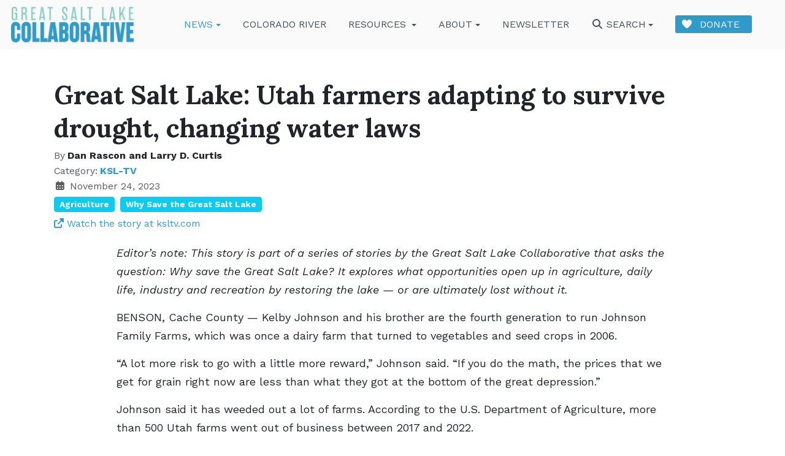

--- FILE ---
content_type: text/html; charset=utf-8
request_url: https://greatsaltlakenews.org/latest-news/ksl-tv/great-salt-lake-utah-farmers-adapting-to-survive-drought-changing-water-laws
body_size: 10290
content:
<!DOCTYPE html>
<html xmlns="http://www.w3.org/1999/xhtml" class="j5" xml:lang="en-gb" lang="en-gb" dir="ltr">

<head>
  
  <meta charset="utf-8">
	<meta name="title" content="Great Salt Lake: Utah farmers adapting to survive drought, changing water laws">
	<meta name="description" content="Editor’s note: This story is part of a series of stories by the Great Salt Lake Collaborative that asks the question: Why save the Great Salt Lake? It explores what opportunities open up in agriculture, daily...">
	<title>Great Salt Lake Collaborative - Great Salt Lake: Utah farmers adapting to survive drought, changing water laws</title>
	<link href="/images/admin/favicon.png" rel="shortcut icon" type="image/vnd.microsoft.icon">
	<link href="https://greatsaltlakenews.org/search?format=opensearch" rel="search" title="OpenSearch Great Salt Lake Collaborative" type="application/opensearchdescription+xml">
<link href="/media/vendor/fontawesome-free/css/fontawesome.min.css?1abae6" rel="stylesheet">
	<link href="/media/vendor/joomla-custom-elements/css/joomla-alert.min.css?0.4.1" rel="stylesheet">
	<link href="/media/vendor/awesomplete/css/awesomplete.css?1.1.7" rel="stylesheet">
	<link href="/plugins/content/jw_allvideos/jw_allvideos/tmpl/Responsive/css/template.css?v=7.0" rel="stylesheet">
	<link href="/media/plg_system_jcepro/site/css/content.min.css?86aa0286b6232c4a5b58f892ce080277" rel="stylesheet">
	<link href="https://fonts.googleapis.com/css?family=Work+Sans%3A400%2C700%2C400i%7CLora%3A700" rel="stylesheet">
	<link href="https://greatsaltlakenews.org/modules/mod_ruxin_related_articles/includes/css/ruxin_related_articles.css" rel="stylesheet">
	<link href="/media/com_ingallery/css/frontend.css?v=3.4.0" rel="stylesheet">
	<link href="/templates/t4_bs5_blank/css/template.css?75863ca5d7d4b13e10501d2acb544584" rel="stylesheet">
	<link href="/media/t4/css/12-sub.css?655bb8bd8c225e6646edac8082032fdc" rel="stylesheet">
	<link href="/templates/t4_bs5_blank/local/css/custom.css?a8d248efcec61ced4fbc62a1f1b6ca77" rel="stylesheet">
	<link href="/media/plg_system_youtuber/assets/fancybox/jquery.fancybox.min.css?v=3.10.0" rel="stylesheet">
	<link href="/media/plg_system_youtuber/assets/css/frontend.css?v=3.10.0" rel="stylesheet">
	<link href="https://fonts.googleapis.com/css?family=Roboto:400,400italic,500,500italic,700,700italic&amp;subset=latin,cyrillic" rel="stylesheet">
<script src="/media/vendor/jquery/js/jquery.min.js?3.7.1"></script>
	<script src="/media/legacy/js/jquery-noconflict.min.js?06e47d2856468ae85dc7c9658e5a8b71"></script>
	<script src="/media/vendor/jquery-migrate/js/jquery-migrate.min.js?3.5.2"></script>
	<script type="application/json" class="joomla-script-options new">{"joomla.jtext":{"ERROR":"Error","MESSAGE":"Message","NOTICE":"Notice","WARNING":"Warning","JCLOSE":"Close","JOK":"OK","JOPEN":"Open","MOD_FINDER_SEARCH_VALUE":"Search &hellip;","COM_FINDER_SEARCH_FORM_LIST_LABEL":"Search Results","JLIB_JS_AJAX_ERROR_OTHER":"An error has occurred while fetching the JSON data: HTTP %s status code.","JLIB_JS_AJAX_ERROR_PARSE":"A parse error has occurred while processing the following JSON data:<br><code style=\"color:inherit;white-space:pre-wrap;padding:0;margin:0;border:0;background:inherit;\">%s<\/code>"},"finder-search":{"url":"\/component\/finder\/?task=suggestions.suggest&format=json&tmpl=component&Itemid=101"},"system.paths":{"root":"","rootFull":"https:\/\/greatsaltlakenews.org\/","base":"","baseFull":"https:\/\/greatsaltlakenews.org\/"},"csrf.token":"0a92f8eff2a1fc5e1493ad65886ae890"}</script>
	<script src="/media/system/js/core.min.js?06e47d2856468ae85dc7c9658e5a8b71"></script>
	<script src="/media/system/js/messages.min.js?06e47d2856468ae85dc7c9658e5a8b71" type="module"></script>
	<script src="/media/vendor/bootstrap/js/dropdown.min.js?5.3.8" type="module"></script>
	<script src="/media/vendor/bootstrap/js/collapse.min.js?5.3.8" type="module"></script>
	<script src="/media/vendor/awesomplete/js/awesomplete.min.js?1.1.7" defer></script>
	<script src="/media/com_finder/js/finder.min.js?06e47d2856468ae85dc7c9658e5a8b71" type="module"></script>
	<script src="/plugins/content/jw_allvideos/jw_allvideos/includes/js/behaviour.js?v=7.0"></script>
	<script src="/templates/t4_bs5_blank/js/template.js"></script>
	<script src="/plugins/system/t4/themes/base/js/base.js?1abae6"></script>
	<script src="/plugins/system/t4/themes/base/js/megamenu.js"></script>
	<script src="/media/com_ingallery/js/masonry.pkgd.min.js?v=3.4.0" defer></script>
	<script src="/media/com_ingallery/js/frontend.js?v=3.4.0" defer></script>
	<script src="/media/plg_system_youtuber/assets/fancybox/jquery.fancybox.min.js?v=3.10.0" defer></script>
	<script src="/media/plg_system_youtuber/assets/js/frontend.js?v=3.10.0" defer></script>
	<script type="application/ld+json">{"@context":"https://schema.org","@graph":[{"@type":"Organization","@id":"https://greatsaltlakenews.org/#/schema/Organization/base","name":"Great Salt Lake Collaborative","url":"https://greatsaltlakenews.org/"},{"@type":"WebSite","@id":"https://greatsaltlakenews.org/#/schema/WebSite/base","url":"https://greatsaltlakenews.org/","name":"Great Salt Lake Collaborative","publisher":{"@id":"https://greatsaltlakenews.org/#/schema/Organization/base"},"potentialAction":{"@type":"SearchAction","target":"https://greatsaltlakenews.org/search?q={search_term_string}","query-input":"required name=search_term_string"}},{"@type":"WebPage","@id":"https://greatsaltlakenews.org/#/schema/WebPage/base","url":"https://greatsaltlakenews.org/latest-news/ksl-tv/great-salt-lake-utah-farmers-adapting-to-survive-drought-changing-water-laws","name":"Great Salt Lake Collaborative - Great Salt Lake: Utah farmers adapting to survive drought, changing water laws","description":"Editor’s note: This story is part of a series of stories by the Great Salt Lake Collaborative that asks the question: Why save the Great Salt Lake? It explores what opportunities open up in agriculture, daily...","isPartOf":{"@id":"https://greatsaltlakenews.org/#/schema/WebSite/base"},"about":{"@id":"https://greatsaltlakenews.org/#/schema/Organization/base"},"inLanguage":"en-GB"},{"@type":"Article","@id":"https://greatsaltlakenews.org/#/schema/com_content/article/581","name":"Great Salt Lake: Utah farmers adapting to survive drought, changing water laws","headline":"Great Salt Lake: Utah farmers adapting to survive drought, changing water laws","inLanguage":"en-GB","author":{"@type":"Person","name":"Dan Rascon and Larry D. Curtis"},"thumbnailUrl":"images/econa-article-images/581/intro/benson_sign.jpg","articleSection":"KSL-TV","isPartOf":{"@id":"https://greatsaltlakenews.org/#/schema/WebPage/base"}}]}</script>
	<link href="http://feeds.feedburner.com/" rel="alternate" type="text/html" title="Newsfeed" />
	<meta property="og:title" content="Great Salt Lake: Utah farmers adapting to survive drought, changing water laws" />
	<meta property="og:description" content="Editor’s note: This story is part of a series of stories by the Great Salt Lake Collaborative that asks the question: Why save the Great Salt Lake? It explores what opportunities open up in agriculture, daily..." />
	<meta property="og:image" itemprop="image" content="https://greatsaltlakenews.org/images/econa-article-images/581/intro/benson_sign.jpg" />
	<meta property="og:url" content="https://greatsaltlakenews.org/latest-news/ksl-tv/great-salt-lake-utah-farmers-adapting-to-survive-drought-changing-water-laws" />
	<meta property="twitter:title" content="Great Salt Lake: Utah farmers adapting to survive drought, changing water laws" />
	<meta property="twitter:description" content="Editor’s note: This story is part of a series of stories by the Great Salt Lake Collaborative that asks the question: Why save the Great Salt Lake? It explores what opportunities open up in agriculture, daily..." />
	<meta property="twitter:image" content="https://greatsaltlakenews.org/images/econa-article-images/581/intro/benson_sign.jpg" />
	<meta property="twitter:url" content="https://greatsaltlakenews.org/latest-news/ksl-tv/great-salt-lake-utah-farmers-adapting-to-survive-drought-changing-water-laws" />
	<script type="application/json" id="ingallery-cfg">{"ajax_url":"\/component\/ingallery\/?task=gallery.view&language=en-GB","ajax_data_url":"\/component\/ingallery\/?task=picture.data&language=en-GB","lang":{"error_title":"Unfortunately, an error occurred","system_error":"Sytem error. Please view logs for more information or enable display errors in InGallery components settings."}}</script>
	<script type="application/json" id="youtuber-cfg">{"ajax_url":"\/latest-news\/ksl-tv\/great-salt-lake-utah-farmers-adapting-to-survive-drought-changing-water-laws","lang":{"more":"More","less":"Less"},"fancybox_params":"{\"type\":\"iframe\",\"iframe\":{\"allowfullscreen\":true}}"}</script>


  <meta name="viewport"  content="width=device-width, initial-scale=1, maximum-scale=1, user-scalable=yes"/>
  <style>
    @-webkit-viewport   { width: device-width; }
    @-moz-viewport      { width: device-width; }
    @-ms-viewport       { width: device-width; }
    @-o-viewport        { width: device-width; }
    @viewport           { width: device-width; }
  </style>
  <meta name="HandheldFriendly" content="true"/>
  <meta name="apple-mobile-web-app-capable" content="YES"/>
  <!-- //META FOR IOS & HANDHELD -->
  <script src="https://kit.fontawesome.com/32b5b1e00c.js" crossorigin="anonymous"></script>
<style>
.ba-form-2,
.ba-form-message-popup[data-form="2"],
.forms-calendar-wrapper[data-form="2"],
.ba-form-authorize-modal[data-form="2"],
.ba-form-paypal-modal[data-form="2"] {
    --form-width-value: 500px;
	--form-width-fullwidth: auto;
	--form-background-color: rgba(255, 255, 255, 0);
	--form-padding-top: 0px;
	--form-padding-right: 0px;
	--form-padding-bottom: 0px;
	--form-padding-left: 0px;
	--form-border-top: 0;
	--form-border-right: 0;
	--form-border-bottom: 0;
	--form-border-left: 0;
	--form-border-color: #e3e3e3;
	--form-border-radius: 0px;
	--form-border-width: 1px;
	--form-shadow-value: 0;
	--form-shadow-color: rgba(0, 0, 0, 0.15);
	--label-typography-font-family: inherit;
	--label-typography-font-size: 16px;
	--label-typography-letter-spacing: 0px;
	--label-typography-line-height: 36px;
	--label-typography-color: #212121;
	--label-typography-font-weight: bold;
	--label-typography-text-align: left;
	--label-typography-font-style: normal;
	--label-typography-text-transform: none;
	--field-background-color: #f5f8f9;
	--field-padding-top: 15px;
	--field-padding-right: 15px;
	--field-padding-bottom: 15px;
	--field-padding-left: 15px;
	--field-margin-top: 10px;
	--field-margin-bottom: 10px;
	--field-border-top: 0;
	--field-border-right: 0;
	--field-border-bottom: 0;
	--field-border-left: 0;
	--field-border-color: #e3e3e3;
	--field-border-radius: 0px;
	--field-border-width: 1px;
	--field-typography-font-family: inherit;
	--field-typography-font-size: 16px;
	--field-typography-letter-spacing: 0px;
	--field-typography-line-height: 28px;
	--field-typography-color: #212121;
	--field-typography-font-weight: normal;
	--field-typography-text-align: left;
	--field-typography-font-style: normal;
	--field-typography-text-transform: none;
	--field-icon-size: 24px;
	--field-icon-color: #212121;
	--field-icon-text-align: flex-start;
	--theme-color: #66dab5;
	--lightbox-color: rgba(0,0,0,0.15);
	}
</style>
<script>
var JUri = 'https://greatsaltlakenews.org/',
	uploads_storage = 'images/baforms/uploads',
	loadFormsMap = {"load":false};
window.conditionLogic = window.conditionLogic ? window.conditionLogic : {};
window.conditionLogic[2] = [];
</script>

	<link href="https://greatsaltlakenews.org/components/com_baforms/assets/css/ba-style.css?2.3.1.3" rel="stylesheet" type="text/css"><script src="/media/vendor/jquery/js/jquery.min.js"></script><script src="https://greatsaltlakenews.org/components/com_baforms/assets/js/ba-form.js?2.3.1.3"></script><script async src="https://www.googletagmanager.com/gtag/js?id=G-GSE4ZYLTGV"></script>
	<script>
	window.dataLayer = window.dataLayer || [];
	function gtag(){dataLayer.push(arguments);}
	gtag('js', new Date());
	gtag('config', 'G-GSE4ZYLTGV');
	</script>
<script defer data-domain="greatsaltlakenews.org" src="https://plausible.io/js/script.js"></script>
</head>


<body class="site-default navigation-default theme-default layout-home nav-breakpoint-sm com_content view-article item-186 loaded-bs5  stories" data-jver="5">
  
  
  <div class="t4-wrapper">
    <div class="t4-content">
      <div class="t4-content-inner">
        


<div id="t4-header" class="t4-section  t4-header  sticky  t4-sticky"><!-- HEADER BLOCK -->
<header class="header-block header-block-2">
  <div class="container-xxl">
    <div class="header-wrap d-flex align-items-center justify-content-between collapse-static">
      <div class="navbar-brand logo-image">
    <a href="https://greatsaltlakenews.org/" title="Great Salt Lake Collaborative">
        	
          <img class="logo-img" width="1640" height="473" src="/images/admin/GSLC-logo_secondary-color.png" alt="Great Salt Lake Collaborative" />
    
    </a>
  </div>


      <div class="t4-navbar mx-auto collapse-static">
        
<nav class="navbar navbar-expand-sm">
<button class="navbar-toggler" type="button" data-bs-toggle="collapse" data-bs-target="#t4-megamenu-mainmenu" aria-controls="t4-megamenu-mainmenu" aria-expanded="false" aria-label="Toggle navigation" style="display: none;">
    <i class="fa fa-bars toggle-bars"></i>
</button>
	<div id="t4-megamenu-mainmenu" class="t4-megamenu collapse navbar-collapse slide animate" data-duration="400">

<ul class="nav navbar-nav level0"  itemscope="itemscope" itemtype="http://www.schema.org/SiteNavigationElement">
<li class="nav-item current active dropdown parent" data-id="186" data-level="1"><a href="/latest-news" itemprop="url" class="nav-link dropdown-toggle" aria-current="page" role="button" aria-haspopup="true" aria-expanded="false" data-bs-toggle=""><span itemprop="name"><span class="menu-item-title">News</span></span><i class="item-caret"></i></a><div class="dropdown-menu level1" data-bs-popper="static"><div class="dropdown-menu-inner"><ul><li class="nav-item current active" data-id="340" data-level="2"><a href="/latest-news" itemprop="url" class=" dropdown-item"><span itemprop="name"><span class="menu-item-title">Latest News</span></span></a></li><li class="nav-item" data-id="341" data-level="2"><a href="/latest-news/solutions-from-owens-and-mono-lakes" itemprop="url" class="dropdown-item"><span itemprop="name"><span class="menu-item-title"> Solutions from Owens and Mono Lakes</span></span></a></li><li class="nav-item" data-id="358" data-level="2"><a href="/latest-news/solutions-from-las-vegas" itemprop="url" class="dropdown-item"><span itemprop="name"><span class="menu-item-title">Solutions from Las Vegas</span></span></a></li><li class="nav-item" data-id="527" data-level="2"><a href="/latest-news/reporting-project-great-salt-lake-wetlands" itemprop="url" class="dropdown-item"><span itemprop="name"><span class="menu-item-title">Reporting Project: Great Salt Lake Wetlands</span></span></a></li><li class="nav-item" data-id="548" data-level="2"><a href="/latest-news/solutions-from-israel" itemprop="url" class="dropdown-item"><span itemprop="name"><span class="menu-item-title">Solutions from Israel</span></span></a></li><li class="nav-item" data-id="712" data-level="2"><a href="/latest-news/saving-water-on-the-farm" itemprop="url" class="dropdown-item"><span itemprop="name"><span class="menu-item-title">Saving Water on the Farm</span></span></a></li><li class="nav-item" data-id="745" data-level="2"><a href="/latest-news/why-save-the-great-salt-lake" itemprop="url" class="dropdown-item"><span itemprop="name"><span class="menu-item-title">Why Save the Great Salt Lake</span></span></a></li></ul></div></div></li><li class="nav-item" data-id="895" data-level="1"><a href="/coloradoriver" itemprop="url" class=" nav-link"><span itemprop="name"><span class="menu-item-title">Colorado River</span></span></a></li><li class="nav-item dropdown parent" data-id="189" data-level="1"><a itemprop="url" href="javascript:;" class="nav-header  nav-link dropdown-toggle"  role = "button" aria-haspopup = "true" aria-expanded = "false">
	<span itemprop="name"><span class="menu-item-title">Resources</span></span>
	<i class="item-caret"></i></a>
<div class="dropdown-menu level1" data-bs-popper="static"><div class="dropdown-menu-inner"><ul><li class="nav-item" data-id="222" data-level="2"><a href="/lake-resources/video-library" itemprop="url" class="dropdown-item"><span itemprop="name"><span class="menu-item-title">Video Library </span></span></a></li><li class="nav-item" data-id="223" data-level="2"><a href="/lake-resources/lake-facts" itemprop="url" class="dropdown-item"><span itemprop="name"><span class="menu-item-title">Lake Facts </span></span></a></li><li class="nav-item" data-id="224" data-level="2"><a href="/lake-resources/timelapse" itemprop="url" class="dropdown-item"><span itemprop="name"><span class="menu-item-title">Timelapse </span></span></a></li><li class="nav-item" data-id="227" data-level="2"><a href="/lake-resources/great-salt-lake-questions" itemprop="url" class="dropdown-item"><span itemprop="name"><span class="menu-item-title">Great Salt Lake Questions</span></span></a></li><li class="nav-item" data-id="229" data-level="2"><a href="/lake-resources/great-salt-lake-voices" itemprop="url" class="dropdown-item"><span itemprop="name"><span class="menu-item-title">Great Salt Lake Voices</span></span></a></li><li class="nav-item" data-id="333" data-level="2"><a href="https://storymaps.arcgis.com/stories/65c8e105f2fa415ba155e7f6d58d5ed1" itemprop="url" class=" dropdown-item" target="_blank" rel="noopener noreferrer"><span itemprop="name"><span class="menu-item-title">Reporting Project: Mono and Owens Lakes</span></span></a></li><li class="nav-item" data-id="528" data-level="2"><a href="/latest-news/reporting-project-great-salt-lake-wetlands" itemprop="url" class=" dropdown-item"><span itemprop="name"><span class="menu-item-title">Reporting Project: Great Salt Lake Wetlands</span></span></a></li><li class="nav-item" data-id="352" data-level="2"><a href="/anthology" itemprop="url" class=" dropdown-item"><span itemprop="name"><span class="menu-item-title">Anthology</span></span></a></li></ul></div></div></li><li class="nav-item dropdown parent" data-id="187" data-level="1"><a href="/about-us" itemprop="url" class="nav-link dropdown-toggle" role="button" aria-haspopup="true" aria-expanded="false" data-bs-toggle=""><span itemprop="name"><span class="menu-item-title">About</span></span><i class="item-caret"></i></a><div class="dropdown-menu level1" data-bs-popper="static"><div class="dropdown-menu-inner"><ul><li class="nav-item" data-id="843" data-level="2"><a href="/about-us" itemprop="url" class=" dropdown-item"><span itemprop="name"><span class="menu-item-title">Our Mission</span></span></a></li><li class="nav-item" data-id="842" data-level="2"><a href="/about-us/our-funders" itemprop="url" class="dropdown-item"><span itemprop="name"><span class="menu-item-title">Our Funders</span></span></a></li></ul></div></div></li><li class="nav-item" data-id="262" data-level="1"><a href="/newsletter" itemprop="url" class="nav-link"><span itemprop="name"><span class="menu-item-title">Newsletter</span></span></a></li><li class="nav-item dropdown mega has-icon" data-id="226" data-level="1" data-align="right"><a href="/search" itemprop="url" class="search nav-link dropdown-toggle" role="button" aria-haspopup="true" aria-expanded="false" data-bs-toggle=""><span itemprop="name"><i class="fas fa-search" aria-hidden="true"></i><span class="menu-item-title">Search</span></span><i class="item-caret"></i></a>
<div class="dropdown-menu mega-dropdown-menu searchdrop">
	<div class="mega-dropdown-inner">
	
			<div class="row">
																																	<div class="mega-sub-1 col-12">
						<div class="mega-col-module">
							<div class="mega-inner">
																<div class="t4-module module " id="Mod132"><div class="module-inner"><div class="module-ct">
<form class="mod-finder js-finder-searchform form-search" action="/search" method="get" role="search">
    <label for="mod-finder-searchword132" class="visually-hidden finder">Search</label><input type="text" name="q" id="mod-finder-searchword132" class="js-finder-search-query form-control" value="" placeholder="Search &hellip;">
            </form>
</div></div></div>							</div>
						</div>
					</div>
																	</div>
		
	</div>
</div>
</li>
<li class="nav-item has-icon donate" data-id="207" data-level="1"><a href="https://gslc.fundjournalism.org/donate/?campaign=7013i000000FBNeAAO" itemprop="url" class=" nav-link" target="_blank" rel="noopener noreferrer"><span itemprop="name"><i class="fas fa-heart" aria-hidden="true"></i><span class="menu-item-title">Donate</span></span></a></li></ul></div>
</nav>

      </div>

      <div class="t4-header-r d-flex align-items-center">
        
        <nav class="navbar-expand-sm">
    <button class="navbar-toggler" type="button" data-bs-toggle="collapse" data-bs-target="#t4-megamenu-mainmenu" aria-controls="t4-megamenu-mainmenu" aria-expanded="false" aria-label="Toggle navigation">
        <i class="fa fa-bars toggle-bars"></i>
    </button>
</nav>
        
      </div>
    </div>
  </div>
</header>
<!-- // HEADER BLOCK --></div>




<div id="t4-main" class="t4-section  t4-main">
<div class="t4-section-inner container"><div id="system-message-container" aria-live="polite"></div>
<div class="com-content-article item-page stories" itemscope itemtype="https://schema.org/Article">
	<meta itemprop="inLanguage" content="en-GB">
	
	
		<div class="page-header">
		<h1 itemprop="headline">
			Great Salt Lake: Utah farmers adapting to survive drought, changing water laws		</h1>
							</div>
		
		
			<dl class="article-info text-muted">

	
		<dt class="article-info-term">
							Details					</dt>

					<dd class="createdby" itemprop="author" itemscope itemtype="https://schema.org/Person">
						By <a href="/authors/author/Dan%20Rascon%20and%20Larry%20D.%20Curtis" itemprop="url"><span itemprop="name">Dan Rascon and Larry D. Curtis</span></a>	</dd>

<span style="display: none;" itemprop="publisher" itemtype="http://schema.org/Organization" itemscope>
			<span itemprop="name">Dan Rascon and Larry D. Curtis</span></span>
		
		
					<dd class="category-name">
						Category: <a href="/latest-news/ksl-tv" itemprop="genre">KSL-TV</a>	</dd>		
		
		
	
						<dd class="create">
	<span class="fa fa-calendar" aria-hidden="true"></span>
	<time datetime="2023-11-24T19:43:51-07:00" itemprop="dateCreated">
		November 24, 2023	</time>
</dd>
		
		
			</dl>
	
			
			<ul class="tags list-inline">
																	<li class="list-inline-item tag-19 tag-list0" itemprop="keywords">
					<a href="/tags/agriculture" class="badge badge-info">
						Agriculture					</a>
				</li>
																				<li class="list-inline-item tag-97 tag-list1" itemprop="keywords">
					<a href="/tags/why-save-the-great-salt-lake" class="badge badge-info">
						Why Save the Great Salt Lake					</a>
				</li>
						</ul>
	
		
		<div class="com-content-article__links content-links">
	<ul class="com-content-article__links content-list">
					<li class="com-content-article__link content-links-a">
				<a href="https://ksltv.com/604452/great-salt-lake-utah-farmers-adapting-to-survive-drought-changing-water-laws/" target="_blank" rel="nofollow noopener noreferrer">Watch the story at ksltv.com</a>				</li>
			</ul>
</div>
						<div itemprop="articleBody" class="com-content-article__body">
		<p><em>Editor’s note: This story is part of a series of stories by the Great Salt Lake Collaborative&nbsp;that asks the question: Why save the Great Salt Lake? It explores what opportunities open up in agriculture, daily life, industry and recreation by restoring the lake — or are ultimately lost without it.&nbsp;</em></p>
<p>BENSON, Cache County&nbsp;— Kelby Johnson and his brother are the fourth generation to run Johnson Family Farms, which was once a dairy farm that turned to vegetables and seed crops in 2006.</p>
<p>“A lot more risk to go with a little more reward,” Johnson said. “If you do the math, the prices that we get for grain right now are less than what they got at the bottom of the great depression.”</p>
<p>Johnson said it has weeded out a lot of farms. According to the U.S. Department of Agriculture, more than 500 Utah farms went out of business between 2017 and 2022.</p>
 
<p>

<!-- JoomlaWorks "AllVideos" Plugin (v7.0) starts here -->

<div class="avPlayerWrapper avVideo">
    <div class="avPlayerContainer">
        <div id="AVPlayerID_0_c2e4dce4c77b56447dd2b2fda97887d6" class="avPlayerBlock">
            <iframe src="https://www.youtube.com/embed/250wiWmCEa4?rel=0&amp;fs=1&amp;wmode=transparent" width="600" height="450" allow="autoplay; fullscreen; encrypted-media" allowfullscreen="true" frameborder="0" scrolling="no" title="JoomlaWorks AllVideos Player"></iframe>        </div>
            </div>
</div>

<!-- JoomlaWorks "AllVideos" Plugin (v7.0) ends here -->

</p>
<p>“This year alone there have been about five or six farms in Cache Valley alone that have given up because it’s just not profitable.”</p>
<p><a href="https://drought.utah.gov/">Utah’s drought</a>, termed by&nbsp;<a href="https://universe.byu.edu/2021/06/08/utah-faces-worst-drought-period-since-middle-ages/">BYU ecosystem ecology professor</a>&nbsp;Ben Abbot&nbsp;<a href="https://www.science.org/doi/10.1126/science.aaz9600">a megadrought</a>, has made that pinch harder.</p>
<p>“A lot of guys took yield hits during that drought, and that’s just kind of the nature of the beast,” Johnson said.</p>
<p>Heavy water years, like 2023’s deepest-ever measured snowpack, help farmers. Updated water practices — like drip irrigation — can help farmers be more efficient with water use, but the farmers KSL TV spoke to are worried about what will happen in years after they use less water.</p>
<p>“The state’s had their policy of use or lose it for a long time, which does not incentivize efficiency, it really makes everybody a little fearful that well the state’s just going to take my water,” Johnson said.</p>
<p>Hannah Freeze, Utah agriculture water optimization program manager, manages new programs to get farmers help with the startup costs of putting in more efficient watering systems. She said a new state law has changed the format of Utah’s former policy of claiming unused water for future years.</p>
<p>“Often our producers have been concerned of if you don’t use it you lose it, and this bill changes that, that you can conserve water and split the water that you’re not going to use and put it to another beneficial use and still maintain your water rights,” Freeze said.</p>
<p>Part of the new state law allocates $200 million to matching grants to pay for half of the cost of replacing old irrigation with more efficient ones. Those applications open toward the end of 2023.</p>
<p>“If we can implement some of these practices through water optimization it helps us be more drought resistant,” Freeze said.</p>
<p>Matt Yost, a Utah State University agri-climate extension specialist works with farmers in Utah to identify best practices for their operation.</p>
<p>“There’s some new technologies that get water closer to the ground,” Yost said.</p>
<p>Significant amounts of water lost in irrigation are from evaporation; 32% of irrigation in the Great Salt Lake watershed is wheel line irrigation, a system that releases water 5-to-6 feet off the group, making it vulnerable to evaporation.</p>
<p>“There is opportunity there if we can to convert many of those wheel lines to center pivots to save quite a bit of water,” Yost said. He said grants have helped farmers start to make conversions.</p>
<p>“We’re seeing a lot of change, a lot of upgrading, a lot of technology adoption, and that I think will just continue.”</p>
<p>Johnson said it will take time for farmers to trust that the state has truly changed its tune on “use it or lose it.”</p>
<p>“The state has put up a lot of money to try and get people to go to pivots and drip irrigation which is good I think it’s a good start and a direction we need to be going because we’re all in this together,” Johnson said.</p>
<p>He said there is concern from some farmers he talks to about taking state money for fear of hidden conditions that come with it.</p>
<p>“If we really are being honest and truthful with these programs, I think it’s a really good direction to go,” he said.</p>
<p>It’s a direction farmers and the state hope will ensure water and food security for future generations.</p>	</div>

	
							<div class="author-block author-block-post-detail pos-after-content">
	<div class="author-avatar" itemprop="author" itemscope itemtype="https://schema.org/Person">
				<a href="/authors/author/Dan%20Rascon%20and%20Larry%20D.%20Curtis">
			<img src="/media/t4/author/default.jpg" alt="Dan Rascon and Larry D. Curtis" />
		</a>
			</div>
	<div class="author-other-info">
						<div class="author-name"><a href="/authors/author/Dan%20Rascon%20and%20Larry%20D.%20Curtis">Dan Rascon and Larry D. Curtis</a></div>
						<div class="author-title"><span>KSL 5 TV Reporters</span></div>
							</div>
</div></div></div>
</div>



<div id="t4-section-5" class="t4-section  t4-section-5  sec-spacing-lg"><div class="bg-overlay bg-overlay-image">&nbsp;</div>
<div class="t4-section-inner container"><div class="moduletable ">
            <h3 >Related Articles</h3>        

<div class="ruxin_related_articles news-block-8" id="ruxin_related_articles_134">
    <div class="news-leading">            <div class="news-row">                            <div class="ruxin-related-col-3">                    <div class="news-item">                                                <a href="/latest-news/great-salt-lake-collaborative/how-much-water-will-utah-have-to-save-to-protect-the-great-salt-lake-by-the-2034-winter-olympics" class="title" itemprop="url">                                                            <div class="news_hover_effect_on">                                    <img class="leading_news_image" src="https://greatsaltlakenews.org/cache/thumbs/5e58a8cef7d3aee23e9521a6fdf64c33.jpeg" alt="How much water will Utah have to save to protect the Great Salt Lake by the 2034 Winter Olympics? " style="height: 240px;"/>								</div>                            						</a>							<!-- Show Category -->															<div class = "lead_category_top">									<a href="/latest-news/great-salt-lake-collaborative">										Great Salt Lake Collaborative									</a>								</div>							                                                                            															<a href="/latest-news/great-salt-lake-collaborative/how-much-water-will-utah-have-to-save-to-protect-the-great-salt-lake-by-the-2034-winter-olympics"><div class="link_on_image"></div></a>																					<div class="item_description news_on_image">                                <!-- Show Category -->                                								<!-- Show Extra Field Before Title -->														                                <!-- Show Title -->                                                                    <a href="/latest-news/great-salt-lake-collaborative/how-much-water-will-utah-have-to-save-to-protect-the-great-salt-lake-by-the-2034-winter-olympics" class="lead_title" itemprop="url" style="font-size: 18px; font-weight: 400;">How much water will Utah have to save to protect the Great Salt Lake by the 2034 Winter Olympics? </a>                                																<!-- Show Extra Field After Title -->								                                <!-- Show Text -->                                								<div class="lead_date_hits_author">									<!-- Show Date -->																		<!-- Show Hits -->																											<!-- Show Joomla Author -->																											<!-- Show K2 Author -->																	</div>                            </div>							                                            </div>                </div>                            <div class="ruxin-related-col-3">                    <div class="news-item">                                                <a href="/latest-news/great-salt-lake-collaborative/utah-teens-learn-about-the-great-salt-lake-make-zines-to-inform-their-peers" class="title" itemprop="url">                                                            <div class="news_hover_effect_on">                                    <img class="leading_news_image" src="https://greatsaltlakenews.org/cache/thumbs/46b115233cf84ddb739eea3e78f4e324.jpeg" alt="Check out (and download) the 9 zines that Utah teens made about the Great Salt Lake" style="height: 240px;"/>								</div>                            						</a>							<!-- Show Category -->															<div class = "lead_category_top">									<a href="/latest-news/great-salt-lake-collaborative">										Great Salt Lake Collaborative									</a>								</div>							                                                                            															<a href="/latest-news/great-salt-lake-collaborative/utah-teens-learn-about-the-great-salt-lake-make-zines-to-inform-their-peers"><div class="link_on_image"></div></a>																					<div class="item_description news_on_image">                                <!-- Show Category -->                                								<!-- Show Extra Field Before Title -->														                                <!-- Show Title -->                                                                    <a href="/latest-news/great-salt-lake-collaborative/utah-teens-learn-about-the-great-salt-lake-make-zines-to-inform-their-peers" class="lead_title" itemprop="url" style="font-size: 18px; font-weight: 400;">Check out (and download) the 9 zines that Utah teens made about the Great Salt Lake</a>                                																<!-- Show Extra Field After Title -->								                                <!-- Show Text -->                                								<div class="lead_date_hits_author">									<!-- Show Date -->																		<!-- Show Hits -->																											<!-- Show Joomla Author -->																											<!-- Show K2 Author -->																	</div>                            </div>							                                            </div>                </div>                            <div class="ruxin-related-col-3">                    <div class="news-item">                                                <a href="/latest-news/great-salt-lake-collaborative/lds-church-adds-water-saving-tech-to-churches" class="title" itemprop="url">                                                            <div class="news_hover_effect_on">                                    <img class="leading_news_image" src="https://greatsaltlakenews.org/cache/thumbs/ec2945a354ca84edc30dbceaeee35778.jpg" alt="LDS Church adds water-saving tech to churches" style="height: 240px;"/>								</div>                            						</a>							<!-- Show Category -->															<div class = "lead_category_top">									<a href="/latest-news/great-salt-lake-collaborative">										Great Salt Lake Collaborative									</a>								</div>							                                                                            															<a href="/latest-news/great-salt-lake-collaborative/lds-church-adds-water-saving-tech-to-churches"><div class="link_on_image"></div></a>																					<div class="item_description news_on_image">                                <!-- Show Category -->                                								<!-- Show Extra Field Before Title -->														                                <!-- Show Title -->                                                                    <a href="/latest-news/great-salt-lake-collaborative/lds-church-adds-water-saving-tech-to-churches" class="lead_title" itemprop="url" style="font-size: 18px; font-weight: 400;">LDS Church adds water-saving tech to churches</a>                                																<!-- Show Extra Field After Title -->								                                <!-- Show Text -->                                								<div class="lead_date_hits_author">									<!-- Show Date -->																		<!-- Show Hits -->																											<!-- Show Joomla Author -->																											<!-- Show K2 Author -->																	</div>                            </div>							                                            </div>                </div>                    </div>            <div class="news-row">                            <div class="ruxin-related-col-3">                    <div class="news-item">                                                <a href="/latest-news/great-salt-lake-collaborative/what-did-utah-lawmakers-do-for-the-great-salt-lake-this-year" class="title" itemprop="url">                                                            <div class="news_hover_effect_on">                                    <img class="leading_news_image" src="https://greatsaltlakenews.org/cache/thumbs/87d9e7c3d7c3832dc689e36536983538.jpeg" alt="What did Utah lawmakers do for the Great Salt Lake this year?" style="height: 240px;"/>								</div>                            						</a>							<!-- Show Category -->															<div class = "lead_category_top">									<a href="/latest-news/great-salt-lake-collaborative">										Great Salt Lake Collaborative									</a>								</div>							                                                                            															<a href="/latest-news/great-salt-lake-collaborative/what-did-utah-lawmakers-do-for-the-great-salt-lake-this-year"><div class="link_on_image"></div></a>																					<div class="item_description news_on_image">                                <!-- Show Category -->                                								<!-- Show Extra Field Before Title -->														                                <!-- Show Title -->                                                                    <a href="/latest-news/great-salt-lake-collaborative/what-did-utah-lawmakers-do-for-the-great-salt-lake-this-year" class="lead_title" itemprop="url" style="font-size: 18px; font-weight: 400;">What did Utah lawmakers do for the Great Salt Lake this year?</a>                                																<!-- Show Extra Field After Title -->								                                <!-- Show Text -->                                								<div class="lead_date_hits_author">									<!-- Show Date -->																		<!-- Show Hits -->																											<!-- Show Joomla Author -->																											<!-- Show K2 Author -->																	</div>                            </div>							                                            </div>                </div>                            <div class="ruxin-related-col-3">                    <div class="news-item">                                                <a href="/latest-news/great-salt-lake-collaborative/farmers-fear-water-grab-week-2-recap-of-the-utah-legislature" class="title" itemprop="url">                                                            <div class="news_hover_effect_on">                                    <img class="leading_news_image" src="https://greatsaltlakenews.org/cache/thumbs/ec2945a354ca84edc30dbceaeee35778.jpg" alt="Farmers fear water grab: Week 2 recap of the Utah Legislature" style="height: 240px;"/>								</div>                            						</a>							<!-- Show Category -->															<div class = "lead_category_top">									<a href="/latest-news/great-salt-lake-collaborative">										Great Salt Lake Collaborative									</a>								</div>							                                                                            															<a href="/latest-news/great-salt-lake-collaborative/farmers-fear-water-grab-week-2-recap-of-the-utah-legislature"><div class="link_on_image"></div></a>																					<div class="item_description news_on_image">                                <!-- Show Category -->                                								<!-- Show Extra Field Before Title -->														                                <!-- Show Title -->                                                                    <a href="/latest-news/great-salt-lake-collaborative/farmers-fear-water-grab-week-2-recap-of-the-utah-legislature" class="lead_title" itemprop="url" style="font-size: 18px; font-weight: 400;">Farmers fear water grab: Week 2 recap of the Utah Legislature</a>                                																<!-- Show Extra Field After Title -->								                                <!-- Show Text -->                                								<div class="lead_date_hits_author">									<!-- Show Date -->																		<!-- Show Hits -->																											<!-- Show Joomla Author -->																											<!-- Show K2 Author -->																	</div>                            </div>							                                            </div>                </div>                            <div class="ruxin-related-col-3">                    <div class="news-item">                                                <a href="/latest-news/great-salt-lake-collaborative/does-utahs-governor-saves-water-on-his-farm" class="title" itemprop="url">                                                            <div class="news_hover_effect_on">                                    <img class="leading_news_image" src="https://greatsaltlakenews.org/cache/thumbs/a6690be8b5daabfa5338991b9f9fc7fd.jpeg" alt="Does Utah's governor saves water on his farm?" style="height: 240px;"/>								</div>                            						</a>							<!-- Show Category -->															<div class = "lead_category_top">									<a href="/latest-news/great-salt-lake-collaborative">										Great Salt Lake Collaborative									</a>								</div>							                                                                            															<a href="/latest-news/great-salt-lake-collaborative/does-utahs-governor-saves-water-on-his-farm"><div class="link_on_image"></div></a>																					<div class="item_description news_on_image">                                <!-- Show Category -->                                								<!-- Show Extra Field Before Title -->														                                <!-- Show Title -->                                                                    <a href="/latest-news/great-salt-lake-collaborative/does-utahs-governor-saves-water-on-his-farm" class="lead_title" itemprop="url" style="font-size: 18px; font-weight: 400;">Does Utah's governor saves water on his farm?</a>                                																<!-- Show Extra Field After Title -->								                                <!-- Show Text -->                                								<div class="lead_date_hits_author">									<!-- Show Date -->																		<!-- Show Hits -->																											<!-- Show Joomla Author -->																											<!-- Show K2 Author -->																	</div>                            </div>							                                            </div>                </div>                    </div>    </div><style>    #ruxin_related_articles_134 .news-leading {        width: 100%;    }		</style></div>




<style>

#ruxin_related_articles_134 {
	margin: 0 -0px;
}

#ruxin_related_articles_134 .ruxin-related-col-1, #ruxin_related_articles_134 .ruxin-related-col-2, #ruxin_related_articles_134 .ruxin-related-col-3, #ruxin_related_articles_134 .ruxin-related-col-4, #ruxin_related_articles_134 .ruxin-related-col-5, #ruxin_related_articles_134 .ruxin-related-col-6, #ruxin_related_articles_134 .ruxin-related-col-7, #ruxin_related_articles_134 .ruxin-related-col-8 {
    padding: 0px;
}

#ruxin_related_articles_heading134 .news_module_title a, #ruxin_related_articles_heading134 .news_module_title span {
	color: #ffffff;
	background-color: #000000;
	font-size: 14px;
}

#ruxin_related_articles_heading134 .news_module_title {
	border-color: #000000;
}

#ruxin_related_articles_heading134.ruxin_related_articles_heading2 .news_module_title > ::before {
    left: 10px;
    border-color: #000000 transparent transparent transparent;
}

#ruxin_related_articles_heading134.ruxin_related_articles_heading3 .news_module_title, #ruxin_related_articles_heading134.ruxin_related_articles_heading4 .news_module_title {
	border-color: #000000;
}

#ruxin_related_articles_heading134.ruxin_related_articles_heading4 .news_module_title a, #ruxin_related_articles_heading134.ruxin_related_articles_heading4 .news_module_title span {
	border-color: #ffffff;
}
 
#ruxin_related_articles_heading134.ruxin_related_articles_heading6 .news_module_title {
	 border-color: #ffffff;
}
 
#ruxin_related_articles_heading134.ruxin_related_articles_heading6 .news_module_title::before {
	 border-color: #000000;
	 background-color: #000000;
}

.ruxin_related_articles_heading6 .news_module_title::after {
	 border-color: #000000 transparent transparent transparent;
}

#ruxin_related_articles_heading134 .news_module_title {
	margin-bottom: 15px;
}

#ruxin_related_articles_134 .lead_category_top {
	background: #ffa200;
}

#ruxin_related_articles_134 .lead_category_top::before {
	border-top: 5px solid #ffa200;
}

#ruxin_related_articles_134 .lead_category_top a {
	color: #ffffff;
}

#ruxin_related_articles_134 .lead_category a {
	color: #ffffff;
	background: #ffa200;
}

#ruxin_related_articles_134 .intro_category_top {
	background: #ffa200;
}

#ruxin_related_articles_134 .intro_category_top::before {
	border-top: 5px solid #ffa200;
}

#ruxin_related_articles_134 .intro_category_top a {
	color: #ffffff;
}

#ruxin_related_articles_134 .intro_category a {
	color: #ffffff;
	background: #ffa200;
}

#ruxin_related_articles_134 .link_category_top {
	background: #ec0000;
}

#ruxin_related_articles_134 .link_category_top::before {
	border-top: 5px solid #ec0000;
}

#ruxin_related_articles_134 .link_category_top a {
	color: #ffffff;
}

#ruxin_related_articles_134 .link_category a {
	color: #ffffff;
	background: #ec0000;
}


</style>




</div>
</div>
</div>



<div id="t4-footer" class="t4-section  t4-footer  t4-palette-dark"><div class="bg-overlay bg-overlay-image">&nbsp;</div>
<div class="t4-section-inner container">

<div class="custom"  >
	<div class="wf-columns wf-columns-stack-medium" data-wf-columns="1">
<div class="wf-column">
<p style="text-align: right;"><img src="/images/slider/GSLC-logo_white.png" alt="GSLC logo white" width="193" height="168" style="float: left;" /></p>
<p>&nbsp;</p>
</div>
<div class="wf-column">
<p>Stay up to date with our newsletter</p>
<p><div class="com-baforms-wrapper">
    <form novalidate class="ba-form-2 fields-icons-flex-start progress-navigation-style" action="https://greatsaltlakenews.org/index.php?option=com_baforms"
        method="post" enctype="multipart/form-data" data-id="2">
<div class="ba-form-page" data-page-key="ba-form-page-2">
    <div class="ba-page-items">
        <div class="ba-form-row">
            <div class="ba-form-column-wrapper">
<div class="span12 ba-form-column">
<div class="ba-form-field-item ba-form-input-field " data-type="input"
    data-hidden="false">
    <div class="ba-input-wrapper">
        <div class="ba-field-label-wrapper">
            <span class="ba-input-label-wrapper" id="label-7">
                            </span>
                    </div>
        <div class="ba-field-container">
            <input type="email" name="7" placeholder="Email" data-default="" value="" required aria-labelledby="label-7" data-validation="email" data-field-id="baform-2">
        </div>
    </div>
</div>
    <div class="ba-form-field-item ba-form-submit-field " data-type="submit">
        <div class="ba-form-submit-wrapper" style="--submit-background-color: rgba(247, 247, 247, 1);--submit-background-hover: #212121;--submit-padding-top: 20px;--submit-padding-right: 60px;--submit-padding-bottom: 20px;--submit-padding-left: 60px;--submit-border-top: 1;--submit-border-right: 1;--submit-border-bottom: 1;--submit-border-left: 1;--submit-border-color: rgba(255, 162, 2, 1);--submit-border-hover: #e3e3e3;--submit-border-radius: 1px;--submit-border-width: 1px;--submit-typography-font-family: inherit;--submit-typography-font-size: 18px;--submit-typography-letter-spacing: 0px;--submit-typography-line-height: 18px;--submit-typography-color: rgba(255, 162, 2, 1);--submit-typography-hover: #ffffff;--submit-typography-font-weight: normal;--submit-typography-text-align: 1;--submit-typography-font-style: normal;--submit-typography-text-transform: none;--submit-icon-size: 24px;--submit-icon-color: #ffffff;--submit-icon-hover: #ffffff;--submit-icon-text-align: row;--submit-shadow-value: 0;--submit-shadow-color: rgba(0, 0, 0, 0.5);--submit-shadow-hover: rgba(0, 0, 0, 0.5);">
                <div class="ba-form-submit-btn-wrapper">
                    <input type="checkbox" class="ba-honeypot"
                       name="ba-honeypot" aria-label="Spam Protection">
                    <a href="#" class="ba-form-submit-btn" data-captcha="" data-onclick="message" data-popup-animation="" data-id="8" data-message-type="" data-payment="" data-field-id="baform-3" aria-label=""                    ><span class="ba-form-submit-title">Subscribe</span></a>
            </div>
        </div>
    </div>
    </div>
            </div>
        </div>
    </div>
</div>
        <div class="ba-form-footer">
<input type="hidden" name="form-id" value="2">
<input type="hidden" name="task" value="form.sendMessage">
<input type="hidden" name="submit-btn" value="0">
<input type="hidden" name="page-title" value="Great Salt Lake Collaborative - Great Salt Lake: Utah farmers adapting to survive drought, changing water laws">
<input type="hidden" name="page-url" value="/latest-news/ksl-tv/great-salt-lake-utah-farmers-adapting-to-survive-drought-changing-water-laws">
<input type="hidden" name="page-id" value="581">
        </div>
    </form>
</div>
</p>
</div>
<div class="wf-column">
<p style="text-align: right;">&copy; 2025  Great Salt Lake Collaborative<br />A <a href="https://www.solutionsjournalism.org/" target="_blank" rel="noopener">Solutions Journalism</a> Project<br />Stories copyright their respective publishers, used by permission.</p>
<p style="text-align: right;"><a href="https://www.facebook.com/Great-Salt-Lake-News-109039935126559/" target="_blank" rel="noopener"><i class="fab fa-facebook-square"></i>&nbsp;Facebook</a> &nbsp;<a href="https://www.instagram.com/greatsaltlakenews/" target="_blank" rel="noopener"><i class="fab fa-instagram"></i> Instagram </a></p>
<p style="text-align: right;">&nbsp;</p>
<p style="text-align: right;"><small>Site by<a href="http://www.thirdsun.com" target="_blank" rel="noopener"> Third Sun</a></small></p>
</div>
</div></div>
</div>
</div><a href='javascript:' id='back-to-top'><i class='fa fa-chevron-up'></i></a>
      </div>
    </div>
  </div>
  
<script>
(function(c,d){"JUri"in d||(d.JUri="https://greatsaltlakenews.org/");c.addEventListener("click",function(a){var b=a.target?a.target.closest('[class*="ba-click-lightbox-form-"], [href*="ba-click-lightbox-form-"]'):null;if(b){a.preventDefault();if("pending"==b.clicked)return!1;b.clicked="pending";"formsAppClk"in window?formsAppClk.click(b):(a=document.createElement("script"),a.src=JUri+"components/com_baforms/assets/js/click-trigger.js",a.onload=function(){formsAppClk.click(b)},
c.head.append(a))}})})(document,window);
</script>
</body>
</html>

--- FILE ---
content_type: text/css
request_url: https://greatsaltlakenews.org/modules/mod_ruxin_related_articles/includes/css/ruxin_related_articles.css
body_size: 2526
content:
/**--------------------------------------
 * @package     ruxin_related_articles - Ruxin Related Articles
 * @copyright   Copyright (C) 2020 Open Source Matters, Inc. All rights reserved.
 * @license     GNU General Public License version 2 or later.
 * ---------------------------------------**/
.ruxin_related_articles {
    margin: 0 -1px;
    display: -webkit-box;
    display: -ms-flexbox;
    display: flex;
	-ms-flex-wrap: wrap;
	flex-wrap: wrap;
	text-decoration: none;
	transition: all 0.5s ease;
}

.ruxin_related_articles *, ::after, ::before {
    box-sizing: border-box;
}

.ruxin_related_articles a, .news_module_title a {
	text-decoration: none;
}

.ruxin_related_articles img {
	max-width: 100%;
}

.ruxin-related-col-1, .ruxin-related-col-2, .ruxin-related-col-3, .ruxin-related-col-4, .ruxin-related-col-5, .ruxin-related-col-6, .ruxin-related-col-7, .ruxin-related-col-8 {
    float: left;
    padding: 3px;
}

.ruxin_related_articles .box img {
    max-width: 100%;
    width: 100%;
    height: auto;
}

.ruxin_related_articles .link_on_image {
	position: absolute;
	width: 100%;
	height: 100%;
	top: 0;
	z-index: 9;
}

.ruxin_related_articles .news-item:hover .news_hover_effect_on img {
	opacity: 0.6;
	transform: scale3d(1, 1, 1);
}

.item_description.news_normal {
	display: table;
}

.ruxin_related_articles .float_none {
	margin: 0 auto;
	width: 100%;
}

/* Heading Style 1 */
.ruxin_related_articles_heading1 .news_module_title {
	clear: both;
	line-height: 1;
	margin-top: 0;
	margin-bottom: 10px;
	border-bottom: 2px solid #222222;
    border-bottom-color: rgb(34, 34, 34);
}

.ruxin_related_articles_heading1 .news_module_title span, .ruxin_related_articles_heading1 .news_module_title a {
    display: inline-block;
	background-color: #222222;
	padding: 6px 12px 5px;
	color: #fff;
	font-size: 14px;
	font-weight: 700;
}

/* Heading Style 2 */
.ruxin_related_articles_heading2 .news_module_title {
	clear: both;
	line-height: 1;
	margin-top: 0;
	margin-bottom: 10px;
	position: relative;
}

.ruxin_related_articles_heading2 .news_module_title span, .ruxin_related_articles_heading2 .news_module_title a {
    display: inline-block;
	background-color: #222222;
	padding: 8px 13px;
	color: #fff;
	font-size: 17px;
	font-weight: 700;
}

.ruxin_related_articles_heading2 .news_module_title > ::before {
    content: '';
    position: absolute;
    top: 100%;
    left: 10px;
    margin: auto;
    width: 0;
    height: 0;
    border-style: solid;
    border-width: 7px 7px 0 7px;
    border-color: #000 transparent transparent transparent;
}

/* Heading Style 3 */
.ruxin_related_articles_heading3 .news_module_title {
	clear: both;
	line-height: 1;
	margin-top: 0;
	margin-bottom: 10px;
	border-bottom: 4px solid #222222;
    border-bottom-color: rgb(34, 34, 34);
	height: 0;
	font-size: 0 !important;
}

.ruxin_related_articles_heading3 .news_module_title span, .ruxin_related_articles_heading3 .news_module_title a {
    display: table;
	padding: 0 10px 0 0;
	background-color: #ffffff !important;
	line-height: 1px;
	color: #fff;
	font-size: 14px;
	font-weight: 700;
}

/* Heading Style 4 */
.ruxin_related_articles_heading4 .news_module_title {
	clear: both;
	line-height: 1;
	margin-top: 0;
	margin-bottom: 10px;
	border-bottom: 2px solid #222222;
    border-bottom-color: rgb(34, 34, 34);
}

.ruxin_related_articles_heading4 .news_module_title span, .ruxin_related_articles_heading4 .news_module_title a {
    display: inline-block;
	background-color: #ffffff !important;
	padding: 10px 0;
	color: #fff;
	font-size: 14px;
	font-weight: 700;
	border-bottom: 2px solid #000000;
	margin-bottom: -2px;
}

/* Heading Style 5 */
.ruxin_related_articles_heading5 .news_module_title {
	clear: both;
	line-height: 1;
	margin-top: 0;
	margin-bottom: 10px;
	border-bottom: 3px solid #222222;
    border-bottom-color: rgb(34, 34, 34);
}

.ruxin_related_articles_heading5 .news_module_title span, .ruxin_related_articles_heading5 .news_module_title a {
    display: inline-block;
	background-color: #ffffff !important;
	padding: 10px 0;
	color: #000;
	font-size: 14px;
	font-weight: 700;
}

/* Heading Style 6 */
.ruxin_related_articles_heading6 .news_module_title {
	clear: both;
	line-height: 1;
	margin-top: 0;
	margin-bottom: 10px;
	text-align: center;
	border: 1px solid #000;
	position: relative;
	background-color: #ffffff;
}

.ruxin_related_articles_heading6 .news_module_title::before {
    content: '';
    height: 100%;
    position: absolute;
    top: 4px;
    right: -4px;
    left: -4px;
    border: 1px solid #111;
	background-color: #111;
	z-index: -1;
}

.ruxin_related_articles_heading6 .news_module_title::after {
    content: '';
    position: absolute;
    top: 100%;
    right: 0;
    left: 0;
    margin: 3px auto 0;
    width: 0;
    height: 0;
    border-style: solid;
    border-width: 8px 8px 0 8px;
    border-color: #111 transparent transparent transparent;
}

.ruxin_related_articles_heading6 .news_module_title span, .ruxin_related_articles_heading6 .news_module_title a {
    display: inline-block;
	background-color: #ffffff !important;
	padding: 10px 0;
	color: #fff;
	font-size: 14px;
	font-weight: 700;
}


.news-row {
    display: -webkit-box;
    display: -ms-flexbox;
    display: flex;
    -ms-flex-wrap: wrap;
    flex-wrap: wrap;
}

.news-leading, .news-intro, .news-link {
    float: left;
}

.ruxin-related-col-1 {
    width: 100%;
}

.ruxin-related-col-2 {
    width: 50%;
}

.ruxin-related-col-3 {
    width: 33.33333333%;
}

.ruxin-related-col-4 {
    width: 25%;
}

.ruxin-related-col-5 {
    width: 20%;
}

.ruxin-related-col-6 {
    width: 16.66666666%;
}

.ruxin-related-col-7 {
    width: 14.285%;
}

.ruxin-related-col-8 {
    width: 12.5%;
}

.ruxin_related_articles .news-item {
    position: relative;
}

.ruxin_related_articles .news_on_image {
    position: absolute;
    width: 100%;
    bottom: 0;
    padding: 40px 15px 15px 15px;
	background: -webkit-linear-gradient(0deg,rgba(0,0,0,1),rgba(0,0,0,0) 100%,rgba(0,0,0,0));
	background: linear-gradient(0deg,rgba(0,0,0,1),rgba(0,0,0,0) 100%,rgba(0,0,0,0));
}

.ruxin_related_articles .news_on_image > *, .ruxin_related_articles .news_on_image a, .ruxin_related_articles .news_on_image p {
    color: #fff;
    margin: 0;
    padding: 0;
	line-height: 120%;
}

.ruxin_related_articles .leading_news_image.float_left, .ruxin_related_articles .intro_news_image.float_left, .ruxin_related_articles .link_news_image.float_left {
    float: left;
    margin-right: 10px;
}

.ruxin_related_articles .leading_news_image.float_right, .ruxin_related_articles .intro_news_image.float_right, .ruxin_related_articles .link_news_image.float_right {
    float: right;
    margin-left: 10px;
}

.ruxin_related_articles .lead_category a, .ruxin_related_articles .intro_category a, .ruxin_related_articles .link_category a {
	font-size: 11px;
	color: #fff;
	background: #f30000;
	padding: 1px 4px;
	display: inline-block;
}

.ruxin_related_articles .lead_title, .ruxin_related_articles .intro_title, .ruxin_related_articles .link_title {
	font-size: 15px;
	margin: 4px 0 0 0;
	padding: 0;
	color: #000000;
	display: block;
	line-height: 125%;
}

.ruxin_related_articles .lead_title:hover, .ruxin_related_articles .intro_title:hover, .ruxin_related_articles .link_title:hover {
	color: #686868;
	transition: all 0.5s ease;
}

.ruxin_related_articles .lead_title:focus, .ruxin_related_articles .intro_title:focus, .ruxin_related_articles .link_title:focus {
	color: #686868;
}

.news-block-24 .lead_title, .news-block-24 .intro_title, .news-block-24 .link_title, .news-block-25 .lead_title, .news-block-25 .intro_title, .news-block-25 .link_title {
    padding-top: 10px;
}

.ruxin_related_articles.news-block-29 .news_on_image {
	padding: 50px;
}

.ruxin_related_articles .lead_introtext, .ruxin_related_articles .intro_introtext, .ruxin_related_articles .link_introtext {
	font-size: 13px;
	display: block;
	margin: 0;
	padding: 0;
}

.ruxin_related_articles .lead_date, .ruxin_related_articles .intro_date, .ruxin_related_articles .link_date, .ruxin_related_articles .lead_hits, .ruxin_related_articles .intro_hits, .ruxin_related_articles .link_hits, .ruxin_related_articles .lead_auhor, .ruxin_related_articles .intro_auhor, .ruxin_related_articles .link_auhor {
	color: #adb5bd;
	font-size: 10px;
	display: inline-block;
	margin: 0;
	padding: 0;
	padding-right: 5px;
}

.ruxin_related_articles .leading_news_field, .ruxin_related_articles .intro_news_field, .ruxin_related_articles .link_news_field {
	font-size: 12px;
	display: block;
	margin: 8px 0 0 0;
	padding: 0;
	clear: both;
	line-height: 120%;
}

.ruxin_related_articles .news_normal .leading_news_field, .ruxin_related_articles .news_normal .intro_news_field, .ruxin_related_articles .news_normal .link_news_field {
	color: #9ca4ac;
}

.ruxin_related_articles .news_on_image .lead_category, .ruxin_related_articles .news_on_image .intro_category, .ruxin_related_articles .news_on_image .link_category {
	display: table;
	position: relative;
	z-index: 10;
	margin-bottom: 3px;
}

.ruxin_related_articles .news_on_image .lead_category a, .ruxin_related_articles .news_on_image .intro_category a, .ruxin_related_articles .news_on_image .link_category a {
	color: #fafafa;
}

.ruxin_related_articles .lead_category_top, .ruxin_related_articles .intro_category_top, .ruxin_related_articles .link_category_top {
	position: absolute;
	background: #ec0000;
	padding: 2px 10px;
	font-size: 12px;
	z-index: 10;
	top: 5px;
	left: 5px;
}

.ruxin_related_articles.news-block-29 .lead_category a, .ruxin_related_articles.news-block-29 .lead_category_top {
	font-size: 14px;
	padding: 3px 10px;
}

.ruxin_related_articles .lead_category_top a, .ruxin_related_articles .intro_category_top a, .ruxin_related_articles .link_category_top a {
	color: #ffffff;
}

.ruxin_related_articles .lead_category_top::before, .ruxin_related_articles .intro_category_top::before, .ruxin_related_articles .link_category_top::before {
	border-top: 5px solid #ec0000;
    content: '';
    position: absolute;
    left: 0;
    z-index: 0;
    bottom: -5px;
    border-right: 5px solid transparent;
}

.ruxin_related_articles .lead_hits, .ruxin_related_articles .intro_hits, .ruxin_related_articles .link_hits, .ruxin_related_articles .lead_auhor, .ruxin_related_articles .intro_auhor, .ruxin_related_articles .link_auhor {
	font-size: 10px;
	display: inline-block;
	margin-right: 5px;
}

.ruxin_related_articles .lead_category, .ruxin_related_articles .intro_category, .ruxin_related_articles .link_category {
	display: block;
}

.ruxin_related_articles .news_hover_effect_on {
	position: relative;
	background: #000;
	overflow: hidden;
}
.ruxin_related_articles .news_hover_effect_on img {
	width: 100%;
	height: auto;
	transform: scale3d(1.05, 1.05, 1);
	transition: all 0.35s ease 0s;
}
.ruxin_related_articles .news_hover_effect_on:hover img {
	opacity: 0.6;
	transform: scale3d(1, 1, 1);
}

.ruxin_related_articles .news_hover_effect_off img {
	width: 100%;
}

.ruxin_related_articles .news_on_image {
	max-height: 100%;
	overflow: hidden;
}

.ruxin_related_articles .leading_news_image, .ruxin_related_articles .intro_news_image, .ruxin_related_articles .link_news_image {
	object-fit: cover;
}

.ruxin_related_articles.news-block-15 .news_on_image, .ruxin_related_articles.news-block-16 .news_on_image, .ruxin_related_articles.news-block-21 .news_on_image {
	width: 90%;
	left: 5%;
	bottom: -20px;
	background: rgba(0, 0, 0, 0.7);
	padding: 20px 10px;
}

.ruxin_related_articles.news-block-20 .news_on_image {
	width: 90%;
	bottom: -20px;
	background: rgba(0, 0, 0, 0.7);
	padding: 20px 10px;
}

.ruxin_related_articles .lead_date_icon, .ruxin_related_articles .lead_hits_icon, .ruxin_related_articles .lead_author_icon, .ruxin_related_articles .intro_date_icon, .ruxin_related_articles .intro_hits_icon, .ruxin_related_articles .intro_author_icon, .ruxin_related_articles .link_date_icon, .ruxin_related_articles .link_hits_icon, .ruxin_related_articles .link_author_icon {
	display: inline !important;
	padding: 0 0 2px 0;
	margin: 0;
	position: relative;
	width: 12px !important;
	height: auto;
	vertical-align: middle;
}

.ruxin-slider.owl-theme .owl-nav {
    margin-top: 0 !important;
    position: absolute;
    top: calc(50% - 135px);
    width: 100%;
    height: 0;
}

.ruxin-slider.owl-theme .owl-dots {
    position: relative;
    margin: 0 auto;
    display: table;
    margin-top: -30px;
    background: #fff;
    line-height: 0;
    padding: 15px;
    border-radius: 50px;
	box-shadow: 0 1px 5px #dedede;
}

.ruxin-slider.owl-theme .owl-dots .owl-dot span {
    width: 15px !important;
    height: 15px !important;
    margin: 5px 10px !important;
    background: #ececec;
    display: block;
    -webkit-backface-visibility: visible;
    transition: opacity 200ms ease;
    border-radius: 30px;
}

.ruxin-slider .owl-prev {
	float: left;
	font-size: 120px !important;
}

.ruxin-slider .owl-next {
	float: right;
	font-size: 120px !important;
}

.ruxin-slider .owl-prev:hover, .ruxin-slider .owl-next:hover {
	background: none !important;
}

.ruxin-slider .owl-prev:focus, .ruxin-slider .owl-next:focus, .ruxin-slider.owl-theme .owl-dots .owl-dot:focus {
	outline: none !important;
}

.ruxin_hidden {
	display: none;
}

.ruxin_load_more_section {
	margin: 10px auto;
	display: table;
	text-align: center;
}

.ruxin_load_more_section button {
	margin: 0 3px;
	padding: 6px 18px;
	line-height: 130%;
	width: auto;
	height: auto;
	border: 2px solid #000;
	border-radius: 0;
	color: #000;
	font-size: 14px;
	background: transparent;
	background-image: linear-gradient(#000, #000);
	background-position: 0% 100%;
	background-repeat: no-repeat;
	background-size: 0% 100%;
	transition: background-size .3s, color .3s;
	cursor: pointer;
}

.ruxin_load_more_section button:hover {
	color: #fff;
	border: 2px solid #000;
	background-size: 100% 100%;
}

.ruxin_load_more_section button:focus {
	outline: none !important;
}

.ruxin_no_more_articles {
	font-size: 14px;
	color: #8a8a8a;
}

.ruxin_loading_image {
	width: 60px;
	height: 60px;
	background: none;
	border: 0;
}

.ruxin_load_more_section button:disabled,
.ruxin_load_more_section button[disabled]{
	opacity: 0.15;
	cursor: no-drop;
}



.ruxin_related_articles_items {
	margin: 30px 0;
	padding: 30px;
	border: 1px solid #ececec;
}

.ruxin_related_articles_items:before, .ruxin_related_articles_items:after {
	display: table;
	content: " ";
}

.ruxin_related_articles_items:after {
	clear: both;
}



@media (min-width: 769px) and (max-width: 992px) {
	.ruxin_related_articles .ruxin-related-col-1 .lead_title, .ruxin_related_articles .ruxin-related-col-1 .intro_title, .ruxin_related_articles .ruxin-related-col-1 .link_title {
		font-size: 15px !important;
	}
	
	.ruxin_related_articles .ruxin-related-col-2 .lead_title, .ruxin_related_articles .ruxin-related-col-2 .intro_title, .ruxin_related_articles .ruxin-related-col-2 .link_title,
	.ruxin_related_articles .ruxin-related-col-3 .lead_title, .ruxin_related_articles .ruxin-related-col-3 .intro_title, .ruxin_related_articles .ruxin-related-col-3 .link_title,
	.ruxin_related_articles .ruxin-related-col-4 .lead_title, .ruxin_related_articles .ruxin-related-col-4 .intro_title, .ruxin_related_articles .ruxin-related-col-4 .link_title {
		font-size: 14px !important;
	}
	
	.news_on_image .lead_category, .news_on_image .intro_category, .news_on_image .link_category, .lead_date, .intro_date, .link_date {
		/*display: none;*/
	}
}

@media (min-width: 768px) and (max-width: 992px) {
	.ruxin_related_articles .leading_news_image.float_left, .ruxin_related_articles .intro_news_image.float_left, .ruxin_related_articles .link_news_image.float_left,
	.ruxin_related_articles .leading_news_image.float_right, .ruxin_related_articles .intro_news_image.float_right, .ruxin_related_articles .link_news_image.float_right {
		
	}
}

@media (min-width: 577px) and (max-width: 768px) {
	.ruxin_related_articles .ruxin-related-col-1 .lead_title, .ruxin_related_articles .ruxin-related-col-1 .intro_title, .ruxin_related_articles .ruxin-related-col-1 .link_title {
		font-size: 15px !important;
	}
	.ruxin_related_articles .ruxin-related-col-2 .lead_title, .ruxin_related_articles .ruxin-related-col-2 .intro_title, .ruxin_related_articles .ruxin-related-col-2 .link_title,
	.ruxin_related_articles .ruxin-related-col-3 .lead_title, .ruxin_related_articles .ruxin-related-col-3 .intro_title, .ruxin_related_articles .ruxin-related-col-3 .link_title,
	.ruxin_related_articles .ruxin-related-col-4 .lead_title, .ruxin_related_articles .ruxin-related-col-4 .intro_title, .ruxin_related_articles .ruxin-related-col-4 .link_title {
		font-size: 14px !important;
	}
    .ruxin-related-col-2, .ruxin-related-col-3, .ruxin-related-col-4, .ruxin-related-col-5, .ruxin-related-col-6, .ruxin-related-col-7, .ruxin-related-col-8 {
        width: 100%;
    }
    .ruxin_related_articles .news-leading, .news-intro, .ruxin_related_articles .news-link {
        width: 100% !important;
    }	
}

@media (max-width: 576px) {
	.ruxin-slider .lead_title {
		font-size: 24px !important;
	}
	
	.ruxin_related_articles .ruxin-related-col-1 .lead_title, .ruxin_related_articles .ruxin-related-col-1 .intro_title, .ruxin_related_articles .ruxin-related-col-1 .link_title {
		font-size: 16px !important;
	}
	.ruxin_related_articles .ruxin-related-col-2 .lead_title, .ruxin_related_articles .ruxin-related-col-2 .intro_title, .ruxin_related_articles .ruxin-related-col-2 .link_title,
	.ruxin_related_articles .ruxin-related-col-3 .lead_title, .ruxin_related_articles .ruxin-related-col-3 .intro_title, .ruxin_related_articles .ruxin-related-col-3 .link_title,
	.ruxin_related_articles .ruxin-related-col-4 .lead_title, .ruxin_related_articles .ruxin-related-col-4 .intro_title, .ruxin_related_articles .ruxin-related-col-4 .link_title{
		font-size: 15px !important;
	}
	
    .ruxin-related-col-2, .ruxin-related-col-3, .ruxin-related-col-4, .ruxin-related-col-5, .ruxin-related-col-6, .ruxin-related-col-7, .ruxin-related-col-8 {
        width: 100%;
    }
    .ruxin_related_articles .news-leading, .ruxin_related_articles .news-intro, .ruxin_related_articles .news-link {
        width: 100% !important;
    }

	.ruxin_related_articles .leading_news_image.float_left, .ruxin_related_articles .intro_news_image.float_left, .ruxin_related_articles .link_news_image.float_left,
	.ruxin_related_articles .leading_news_image.float_right, .ruxin_related_articles .intro_news_image.float_right, .ruxin_related_articles .link_news_image.float_right {
		float: none !important;
		margin-bottom: 5px;
	}
	.ruxin_related_articles .lead_introtext, .ruxin_related_articles .intro_introtext, .ruxin_related_articles .link_introtext {
		display: none;
	}
	
	.ruxin_related_articles .lead_category a, .ruxin_related_articles .intro_category a, .ruxin_related_articles .link_category a {
		margin-top: 4px;
	}
}



--- FILE ---
content_type: text/css
request_url: https://greatsaltlakenews.org/media/t4/css/12-sub.css?655bb8bd8c225e6646edac8082032fdc
body_size: 3018
content:

:root{
--color-primary:#349bc9;
--color-secondary:#6c757d;
--color-success:#198754;
--color-info:#0dcaf0;
--color-warning:#fd7e14;
--color-danger:#dc3545;
--color-light:#f8f9fa;
--color-dark:#212529;
--color-white:#ffffff;
--color-black:#000000;
--body-bg-color:#ffffff;
--body-text-color:#212529;
--body-link-color:#349bc9;
--body-link-hover-color:#084298;
--mainnav-text-color:#495057;
--mainnav-link-color:#495057;
--mainnav-link-hover-color:#349bc9;
--mainnav-link-active-color:#349bc9;
--footer-bg-color:#212529;
--footer-text-color:#6c757d;
--footer-link-color:#6c757d;
--footer-link-hover-color:#ffffff;
}
/* Pattern: Primary */
.t4-palette-blue {
	background-color: #0a58ca;
	color: #f8f9fa;
}
.t4-palette-blue h1, .t4-palette-blue h2, .t4-palette-blue h3, .t4-palette-blue h4,
.t4-palette-blue h1 a, .t4-palette-blue h2 a, .t4-palette-blue h3 a, .t4-palette-blue h4 a {
	color: #ffffff;
}
.t4-palette-blue h1 a:hover, .t4-palette-blue h2 a:hover, .t4-palette-blue h3 a:hover, .t4-palette-blue h4 a:hover,
.t4-palette-blue h1 a:focus, .t4-palette-blue h2 a:focus, .t4-palette-blue h3 a:focus, .t4-palette-blue h4 a:focus,
.t4-palette-blue h1 a:active, .t4-palette-blue h2 a:active, .t4-palette-blue h3 a:active, .t4-palette-blue h4 a:active {
	color: #ffffff;
}
.t4-palette-blue a {
	color: #ffffff;
}
.t4-palette-blue a:hover {
	color: #ffffff;
}
/* Mega menu */
.t4-palette-blue .t4-megamenu .nav > li.show a,
.t4-palette-blue .t4-megamenu .nav > li.show .nav-link {
	color: #ffffff;
}
.t4-palette-blue .t4-megamenu .navbar-nav > li a:hover,
.t4-palette-blue .t4-megamenu .navbar-nav > li a:focus,
.t4-palette-blue .t4-megamenu .navbar-nav > li a:active,
.t4-palette-blue .t4-megamenu .navbar-nav > li .nav-link:hover,
.t4-palette-blue .t4-megamenu .navbar-nav > li .nav-link:focus,
.t4-palette-blue .t4-megamenu .navbar-nav > li .nav-link:active {
	color: #ffffff;
}
.t4-palette-blue .t4-megamenu .navbar-nav > li.animating > .nav-link {
	color: #ffffff;
}
.t4-palette-blue .t4-megamenu .navbar-nav > li.active > a,
.t4-palette-blue .t4-megamenu .navbar-nav > li.active > .nav-link {
  color: #ffffff;
}
/*Caret on module menu*/
.t4-palette-blue .t4-megamenu .nav > li a .item-caret,
.t4-palette-blue .t4-megamenu .nav > li .nav-link .item-caret {
	border-top-color: #ffffff;
}
.t4-palette-blue .t4-megamenu .navbar-nav > li a:hover .item-caret,
.t4-palette-blue .t4-megamenu .navbar-nav > li a:focus .item-caret,
.t4-palette-blue .t4-megamenu .navbar-nav > li a:active .item-caret,
.t4-palette-blue .t4-megamenu .navbar-nav > li .nav-link:hover .item-caret,
.t4-palette-blue .t4-megamenu .navbar-nav > li .nav-link:focus .item-caret,
.t4-palette-blue .t4-megamenu .navbar-nav > li .nav-link:active .item-caret {
	border-top-color: #ffffff;
}
.t4-palette-blue .t4-megamenu .navbar-nav > li.active > a .item-caret,
.t4-palette-blue .t4-megamenu .navbar-nav > li.active > .nav-link .item-caret {
  border-top-color: #ffffff;
}
/* Sub navigation */
.t4-palette-blue .t4-megamenu .navbar-nav li.active li.active .nav-link {
  color: #ffffff;
}
/* Module menu */
.t4-palette-blue .t4-module {
	color: #f8f9fa;
}
.t4-palette-blue .t4-module .module-title {
	color: #f8f9fa;
}
.t4-palette-blue .nav > li a,
.t4-palette-blue .nav > li .nav-link {
	color: #ffffff;
}
.t4-palette-blue .nav > li a:hover,
.t4-palette-blue .nav > li a:focus,
.t4-palette-blue .nav > li a:active,
.t4-palette-blue .nav > li .nav-link:hover,
.t4-palette-blue .nav > li .nav-link:focus,
.t4-palette-blue .nav > li .nav-link:active {
	color: #ffffff;
}
.t4-palette-blue .nav > li.active > a,
.t4-palette-blue .nav > li.active > a.nav-link
.t4-palette-blue .nav > li.active:hover > a,
.t4-palette-blue .nav > li.active:hover > a.nav-link {
  color: #ffffff;
}
/* Sub nav */
.t4-palette-blue .nav > li.active li a {
  color: #ffffff;
}
.t4-palette-blue .nav li.active li a:hover,
.t4-palette-blue .nav li.active li a:focus,
.t4-palette-blue .nav li.active li a:active {
  color: #ffffff;
}
.t4-palette-blue .nav li.active li.active > a {
  color: #ffffff;
}

/* Pattern: Dark */
.t4-palette-dark {
	background-color: #313232;
	color: #ffffff;
}
.t4-palette-dark h1, .t4-palette-dark h2, .t4-palette-dark h3, .t4-palette-dark h4,
.t4-palette-dark h1 a, .t4-palette-dark h2 a, .t4-palette-dark h3 a, .t4-palette-dark h4 a {
	color: #ffffff;
}
.t4-palette-dark h1 a:hover, .t4-palette-dark h2 a:hover, .t4-palette-dark h3 a:hover, .t4-palette-dark h4 a:hover,
.t4-palette-dark h1 a:focus, .t4-palette-dark h2 a:focus, .t4-palette-dark h3 a:focus, .t4-palette-dark h4 a:focus,
.t4-palette-dark h1 a:active, .t4-palette-dark h2 a:active, .t4-palette-dark h3 a:active, .t4-palette-dark h4 a:active {
	color: #ffffff;
}
.t4-palette-dark a {
	color: #ffa200;
}
.t4-palette-dark a:hover {
	color: #ffffff;
}
/* Mega menu */
.t4-palette-dark .t4-megamenu .nav > li.show a,
.t4-palette-dark .t4-megamenu .nav > li.show .nav-link {
	color: #ffa200;
}
.t4-palette-dark .t4-megamenu .navbar-nav > li a:hover,
.t4-palette-dark .t4-megamenu .navbar-nav > li a:focus,
.t4-palette-dark .t4-megamenu .navbar-nav > li a:active,
.t4-palette-dark .t4-megamenu .navbar-nav > li .nav-link:hover,
.t4-palette-dark .t4-megamenu .navbar-nav > li .nav-link:focus,
.t4-palette-dark .t4-megamenu .navbar-nav > li .nav-link:active {
	color: #ffffff;
}
.t4-palette-dark .t4-megamenu .navbar-nav > li.animating > .nav-link {
	color: #ffffff;
}
.t4-palette-dark .t4-megamenu .navbar-nav > li.active > a,
.t4-palette-dark .t4-megamenu .navbar-nav > li.active > .nav-link {
  color: #ffffff;
}
/*Caret on module menu*/
.t4-palette-dark .t4-megamenu .nav > li a .item-caret,
.t4-palette-dark .t4-megamenu .nav > li .nav-link .item-caret {
	border-top-color: #ffa200;
}
.t4-palette-dark .t4-megamenu .navbar-nav > li a:hover .item-caret,
.t4-palette-dark .t4-megamenu .navbar-nav > li a:focus .item-caret,
.t4-palette-dark .t4-megamenu .navbar-nav > li a:active .item-caret,
.t4-palette-dark .t4-megamenu .navbar-nav > li .nav-link:hover .item-caret,
.t4-palette-dark .t4-megamenu .navbar-nav > li .nav-link:focus .item-caret,
.t4-palette-dark .t4-megamenu .navbar-nav > li .nav-link:active .item-caret {
	border-top-color: #ffffff;
}
.t4-palette-dark .t4-megamenu .navbar-nav > li.active > a .item-caret,
.t4-palette-dark .t4-megamenu .navbar-nav > li.active > .nav-link .item-caret {
  border-top-color: #ffffff;
}
/* Sub navigation */
.t4-palette-dark .t4-megamenu .navbar-nav li.active li.active .nav-link {
  color: #ffffff;
}
/* Module menu */
.t4-palette-dark .t4-module {
	color: #ffffff;
}
.t4-palette-dark .t4-module .module-title {
	color: #ffffff;
}
.t4-palette-dark .nav > li a,
.t4-palette-dark .nav > li .nav-link {
	color: #ffa200;
}
.t4-palette-dark .nav > li a:hover,
.t4-palette-dark .nav > li a:focus,
.t4-palette-dark .nav > li a:active,
.t4-palette-dark .nav > li .nav-link:hover,
.t4-palette-dark .nav > li .nav-link:focus,
.t4-palette-dark .nav > li .nav-link:active {
	color: #ffffff;
}
.t4-palette-dark .nav > li.active > a,
.t4-palette-dark .nav > li.active > a.nav-link
.t4-palette-dark .nav > li.active:hover > a,
.t4-palette-dark .nav > li.active:hover > a.nav-link {
  color: #ffffff;
}
/* Sub nav */
.t4-palette-dark .nav > li.active li a {
  color: #ffa200;
}
.t4-palette-dark .nav li.active li a:hover,
.t4-palette-dark .nav li.active li a:focus,
.t4-palette-dark .nav li.active li a:active {
  color: #ffffff;
}
.t4-palette-dark .nav li.active li.active > a {
  color: #ffffff;
}

/* Pattern: Light */
.t4-palette-light {
	background-color: #ffffff;
	color: #6c757d;
}
.t4-palette-light h1, .t4-palette-light h2, .t4-palette-light h3, .t4-palette-light h4,
.t4-palette-light h1 a, .t4-palette-light h2 a, .t4-palette-light h3 a, .t4-palette-light h4 a {
	color: #6c757d;
}
.t4-palette-light h1 a:hover, .t4-palette-light h2 a:hover, .t4-palette-light h3 a:hover, .t4-palette-light h4 a:hover,
.t4-palette-light h1 a:focus, .t4-palette-light h2 a:focus, .t4-palette-light h3 a:focus, .t4-palette-light h4 a:focus,
.t4-palette-light h1 a:active, .t4-palette-light h2 a:active, .t4-palette-light h3 a:active, .t4-palette-light h4 a:active {
	color: #0a58ca;
}
.t4-palette-light a {
	color: #000000;
}
.t4-palette-light a:hover {
	color: #0a58ca;
}
/* Mega menu */
.t4-palette-light .t4-megamenu .nav > li.show a,
.t4-palette-light .t4-megamenu .nav > li.show .nav-link {
	color: #000000;
}
.t4-palette-light .t4-megamenu .navbar-nav > li a:hover,
.t4-palette-light .t4-megamenu .navbar-nav > li a:focus,
.t4-palette-light .t4-megamenu .navbar-nav > li a:active,
.t4-palette-light .t4-megamenu .navbar-nav > li .nav-link:hover,
.t4-palette-light .t4-megamenu .navbar-nav > li .nav-link:focus,
.t4-palette-light .t4-megamenu .navbar-nav > li .nav-link:active {
	color: #0a58ca;
}
.t4-palette-light .t4-megamenu .navbar-nav > li.animating > .nav-link {
	color: #0a58ca;
}
.t4-palette-light .t4-megamenu .navbar-nav > li.active > a,
.t4-palette-light .t4-megamenu .navbar-nav > li.active > .nav-link {
  color: #0a58ca;
}
/*Caret on module menu*/
.t4-palette-light .t4-megamenu .nav > li a .item-caret,
.t4-palette-light .t4-megamenu .nav > li .nav-link .item-caret {
	border-top-color: #000000;
}
.t4-palette-light .t4-megamenu .navbar-nav > li a:hover .item-caret,
.t4-palette-light .t4-megamenu .navbar-nav > li a:focus .item-caret,
.t4-palette-light .t4-megamenu .navbar-nav > li a:active .item-caret,
.t4-palette-light .t4-megamenu .navbar-nav > li .nav-link:hover .item-caret,
.t4-palette-light .t4-megamenu .navbar-nav > li .nav-link:focus .item-caret,
.t4-palette-light .t4-megamenu .navbar-nav > li .nav-link:active .item-caret {
	border-top-color: #0a58ca;
}
.t4-palette-light .t4-megamenu .navbar-nav > li.active > a .item-caret,
.t4-palette-light .t4-megamenu .navbar-nav > li.active > .nav-link .item-caret {
  border-top-color: #0a58ca;
}
/* Sub navigation */
.t4-palette-light .t4-megamenu .navbar-nav li.active li.active .nav-link {
  color: #0a58ca;
}
/* Module menu */
.t4-palette-light .t4-module {
	color: #6c757d;
}
.t4-palette-light .t4-module .module-title {
	color: #6c757d;
}
.t4-palette-light .nav > li a,
.t4-palette-light .nav > li .nav-link {
	color: #000000;
}
.t4-palette-light .nav > li a:hover,
.t4-palette-light .nav > li a:focus,
.t4-palette-light .nav > li a:active,
.t4-palette-light .nav > li .nav-link:hover,
.t4-palette-light .nav > li .nav-link:focus,
.t4-palette-light .nav > li .nav-link:active {
	color: #0a58ca;
}
.t4-palette-light .nav > li.active > a,
.t4-palette-light .nav > li.active > a.nav-link
.t4-palette-light .nav > li.active:hover > a,
.t4-palette-light .nav > li.active:hover > a.nav-link {
  color: #0a58ca;
}
/* Sub nav */
.t4-palette-light .nav > li.active li a {
  color: #000000;
}
.t4-palette-light .nav li.active li a:hover,
.t4-palette-light .nav li.active li a:focus,
.t4-palette-light .nav li.active li a:active {
  color: #0a58ca;
}
.t4-palette-light .nav li.active li.active > a {
  color: #0a58ca;
}

/* Pattern: Gray */
.t4-palette-gray {
	background-color: #f8f9fa;
	color: #343a40;
}
.t4-palette-gray h1, .t4-palette-gray h2, .t4-palette-gray h3, .t4-palette-gray h4,
.t4-palette-gray h1 a, .t4-palette-gray h2 a, .t4-palette-gray h3 a, .t4-palette-gray h4 a {
	color: #343a40;
}
.t4-palette-gray h1 a:hover, .t4-palette-gray h2 a:hover, .t4-palette-gray h3 a:hover, .t4-palette-gray h4 a:hover,
.t4-palette-gray h1 a:focus, .t4-palette-gray h2 a:focus, .t4-palette-gray h3 a:focus, .t4-palette-gray h4 a:focus,
.t4-palette-gray h1 a:active, .t4-palette-gray h2 a:active, .t4-palette-gray h3 a:active, .t4-palette-gray h4 a:active {
	color: #0a58ca;
}
.t4-palette-gray a {
	color: #0a58ca;
}
.t4-palette-gray a:hover {
	color: #084298;
}
/* Mega menu */
.t4-palette-gray .t4-megamenu .nav > li.show a,
.t4-palette-gray .t4-megamenu .nav > li.show .nav-link {
	color: #0a58ca;
}
.t4-palette-gray .t4-megamenu .navbar-nav > li a:hover,
.t4-palette-gray .t4-megamenu .navbar-nav > li a:focus,
.t4-palette-gray .t4-megamenu .navbar-nav > li a:active,
.t4-palette-gray .t4-megamenu .navbar-nav > li .nav-link:hover,
.t4-palette-gray .t4-megamenu .navbar-nav > li .nav-link:focus,
.t4-palette-gray .t4-megamenu .navbar-nav > li .nav-link:active {
	color: #084298;
}
.t4-palette-gray .t4-megamenu .navbar-nav > li.animating > .nav-link {
	color: #084298;
}
.t4-palette-gray .t4-megamenu .navbar-nav > li.active > a,
.t4-palette-gray .t4-megamenu .navbar-nav > li.active > .nav-link {
  color: #084298;
}
/*Caret on module menu*/
.t4-palette-gray .t4-megamenu .nav > li a .item-caret,
.t4-palette-gray .t4-megamenu .nav > li .nav-link .item-caret {
	border-top-color: #0a58ca;
}
.t4-palette-gray .t4-megamenu .navbar-nav > li a:hover .item-caret,
.t4-palette-gray .t4-megamenu .navbar-nav > li a:focus .item-caret,
.t4-palette-gray .t4-megamenu .navbar-nav > li a:active .item-caret,
.t4-palette-gray .t4-megamenu .navbar-nav > li .nav-link:hover .item-caret,
.t4-palette-gray .t4-megamenu .navbar-nav > li .nav-link:focus .item-caret,
.t4-palette-gray .t4-megamenu .navbar-nav > li .nav-link:active .item-caret {
	border-top-color: #084298;
}
.t4-palette-gray .t4-megamenu .navbar-nav > li.active > a .item-caret,
.t4-palette-gray .t4-megamenu .navbar-nav > li.active > .nav-link .item-caret {
  border-top-color: #084298;
}
/* Sub navigation */
.t4-palette-gray .t4-megamenu .navbar-nav li.active li.active .nav-link {
  color: #084298;
}
/* Module menu */
.t4-palette-gray .t4-module {
	color: #343a40;
}
.t4-palette-gray .t4-module .module-title {
	color: #343a40;
}
.t4-palette-gray .nav > li a,
.t4-palette-gray .nav > li .nav-link {
	color: #0a58ca;
}
.t4-palette-gray .nav > li a:hover,
.t4-palette-gray .nav > li a:focus,
.t4-palette-gray .nav > li a:active,
.t4-palette-gray .nav > li .nav-link:hover,
.t4-palette-gray .nav > li .nav-link:focus,
.t4-palette-gray .nav > li .nav-link:active {
	color: #084298;
}
.t4-palette-gray .nav > li.active > a,
.t4-palette-gray .nav > li.active > a.nav-link
.t4-palette-gray .nav > li.active:hover > a,
.t4-palette-gray .nav > li.active:hover > a.nav-link {
  color: #084298;
}
/* Sub nav */
.t4-palette-gray .nav > li.active li a {
  color: #0a58ca;
}
.t4-palette-gray .nav li.active li a:hover,
.t4-palette-gray .nav li.active li a:focus,
.t4-palette-gray .nav li.active li a:active {
  color: #084298;
}
.t4-palette-gray .nav li.active li.active > a {
  color: #084298;
}

/* Pattern: Mainnav */
.t4-palette-mainnav {
	background-color: #ffffff;
	color: #6c757d;
}
.t4-palette-mainnav h1, .t4-palette-mainnav h2, .t4-palette-mainnav h3, .t4-palette-mainnav h4,
.t4-palette-mainnav h1 a, .t4-palette-mainnav h2 a, .t4-palette-mainnav h3 a, .t4-palette-mainnav h4 a {
	color: #6c757d;
}
.t4-palette-mainnav h1 a:hover, .t4-palette-mainnav h2 a:hover, .t4-palette-mainnav h3 a:hover, .t4-palette-mainnav h4 a:hover,
.t4-palette-mainnav h1 a:focus, .t4-palette-mainnav h2 a:focus, .t4-palette-mainnav h3 a:focus, .t4-palette-mainnav h4 a:focus,
.t4-palette-mainnav h1 a:active, .t4-palette-mainnav h2 a:active, .t4-palette-mainnav h3 a:active, .t4-palette-mainnav h4 a:active {
	color: #0a58ca;
}
.t4-palette-mainnav a {
	color: #6c757d;
}
.t4-palette-mainnav a:hover {
	color: #084298;
}
/* Mega menu */
.t4-palette-mainnav .t4-megamenu .nav > li.show a,
.t4-palette-mainnav .t4-megamenu .nav > li.show .nav-link {
	color: #6c757d;
}
.t4-palette-mainnav .t4-megamenu .navbar-nav > li a:hover,
.t4-palette-mainnav .t4-megamenu .navbar-nav > li a:focus,
.t4-palette-mainnav .t4-megamenu .navbar-nav > li a:active,
.t4-palette-mainnav .t4-megamenu .navbar-nav > li .nav-link:hover,
.t4-palette-mainnav .t4-megamenu .navbar-nav > li .nav-link:focus,
.t4-palette-mainnav .t4-megamenu .navbar-nav > li .nav-link:active {
	color: #084298;
}
.t4-palette-mainnav .t4-megamenu .navbar-nav > li.animating > .nav-link {
	color: #084298;
}
.t4-palette-mainnav .t4-megamenu .navbar-nav > li.active > a,
.t4-palette-mainnav .t4-megamenu .navbar-nav > li.active > .nav-link {
  color: #084298;
}
/*Caret on module menu*/
.t4-palette-mainnav .t4-megamenu .nav > li a .item-caret,
.t4-palette-mainnav .t4-megamenu .nav > li .nav-link .item-caret {
	border-top-color: #6c757d;
}
.t4-palette-mainnav .t4-megamenu .navbar-nav > li a:hover .item-caret,
.t4-palette-mainnav .t4-megamenu .navbar-nav > li a:focus .item-caret,
.t4-palette-mainnav .t4-megamenu .navbar-nav > li a:active .item-caret,
.t4-palette-mainnav .t4-megamenu .navbar-nav > li .nav-link:hover .item-caret,
.t4-palette-mainnav .t4-megamenu .navbar-nav > li .nav-link:focus .item-caret,
.t4-palette-mainnav .t4-megamenu .navbar-nav > li .nav-link:active .item-caret {
	border-top-color: #084298;
}
.t4-palette-mainnav .t4-megamenu .navbar-nav > li.active > a .item-caret,
.t4-palette-mainnav .t4-megamenu .navbar-nav > li.active > .nav-link .item-caret {
  border-top-color: #084298;
}
/* Sub navigation */
.t4-palette-mainnav .t4-megamenu .navbar-nav li.active li.active .nav-link {
  color: #084298;
}
/* Module menu */
.t4-palette-mainnav .t4-module {
	color: #6c757d;
}
.t4-palette-mainnav .t4-module .module-title {
	color: #6c757d;
}
.t4-palette-mainnav .nav > li a,
.t4-palette-mainnav .nav > li .nav-link {
	color: #6c757d;
}
.t4-palette-mainnav .nav > li a:hover,
.t4-palette-mainnav .nav > li a:focus,
.t4-palette-mainnav .nav > li a:active,
.t4-palette-mainnav .nav > li .nav-link:hover,
.t4-palette-mainnav .nav > li .nav-link:focus,
.t4-palette-mainnav .nav > li .nav-link:active {
	color: #084298;
}
.t4-palette-mainnav .nav > li.active > a,
.t4-palette-mainnav .nav > li.active > a.nav-link
.t4-palette-mainnav .nav > li.active:hover > a,
.t4-palette-mainnav .nav > li.active:hover > a.nav-link {
  color: #084298;
}
/* Sub nav */
.t4-palette-mainnav .nav > li.active li a {
  color: #6c757d;
}
.t4-palette-mainnav .nav li.active li a:hover,
.t4-palette-mainnav .nav li.active li a:focus,
.t4-palette-mainnav .nav li.active li a:active {
  color: #084298;
}
.t4-palette-mainnav .nav li.active li.active > a {
  color: #084298;
}

/* Section: sideshow */

#t4-sideshow .bg-overlay {
	opacity: 1;
}
#t4-sideshow .bg-overlay-image {
	background-image: url(/images/slider/gsl.jpeg#joomlaImage://local-images/slider/gsl.jpeg?width=1800&height=872);
	background-repeat: no-repeat;
	background-size: cover;
	background-position: 50% 100%;
	background-attachment: scroll;
}

/* Section:  */

#t4-section-1 .bg-overlay-image {
	background-image: url(/images/slider/Colorado-River.jpeg#joomlaImage://local-images/slider/Colorado-River.jpeg?width=1600&height=932);
	background-repeat: no-repeat;
	background-size: cover;
	background-position: 50% 50%;
	background-attachment: inherit;
}

/* Section: Header */
#t4-header {
	position: -webkit-sticky !important;
	position: sticky;
	top: 0;
	z-index: 10;
}
#t4-header .bg-overlay {
	opacity: 0.5;
}
#t4-header .bg-overlay-image {
	background-repeat: no-repeat;
	background-size: cover;
	background-position: 50% 50%;
	background-attachment: fixed;
}

/* Section: section-1 */

#t4-section-1 .bg-overlay {
	opacity: 0.5;
}

/* Section: section-2 */

#t4-section-2 .bg-overlay {
	opacity: 1;
}
#t4-section-2 .bg-overlay-image {
	background-image: url(/images/admin/divider.png#joomlaImage://local-images/admin/divider.png?width=2576&height=58);
	background-repeat: no-repeat;
	background-size: contain;
	background-position: 50% 0;
}

/* Section: section-3 */

#t4-section-3 .bg-overlay {
	opacity: 1;
}
#t4-section-3 .bg-overlay-image {
	background-image: url(/images/admin/divider.png#joomlaImage://local-images/admin/divider.png?width=2576&height=58);
	background-repeat: no-repeat;
	background-size: contain;
	background-position: 50% 0;
}

/* Section: Main */

#t4-main .bg-overlay {
	opacity: 0.5;
}

/* Section: section-4 */

#t4-section-4 .bg-overlay {
	opacity: 1;
}
#t4-section-4 .bg-overlay-image {
	background-repeat: inherit;
	background-size: inherit;
	background-position: 0 0;
}

/* Section: section-5 */

#t4-section-5 .bg-overlay {
	opacity: 0.5;
}
#t4-section-5 .bg-overlay-image {
	background-image: url(/images/admin/lake-outline.png#joomlaImage://local-images/admin/lake-outline.png?width=1228&height=1490);
	background-repeat: no-repeat;
	background-size: contain;
	background-position: 0 50%;
}

/* Section: footnav */

#t4-footnav .bg-overlay {
	opacity: 0.5;
}

/* Section: footer */

#t4-footer .bg-overlay {
	opacity: 1;
}
#t4-footer .bg-overlay-image {
	background-image: url(/images/admin/wavesbg.png#joomlaImage://local-images/admin/wavesbg.png?width=600&height=600);
	background-repeat: repeat;
	background-size: inherit;
}
/**
 *------------------------------------------------------------------------------
 * @package       T4_Blank_BS5 - Free Template for Joomla!
 *------------------------------------------------------------------------------
 * @copyright     Copyright (C) 2004-2021 JoomlArt.com. All Rights Reserved.
 * @license       GNU General Public License version 2 or later; see LICENSE.txt
 * @authors       JoomlArt
 *------------------------------------------------------------------------------
**/
:root {
  --body-font-family: Work Sans;
  --body-font-size: 18px;
  --body-font-weight: 400;
  --body-font-style: normal;
  --body-line-height: 1.6;
  --body-letter-spacing: 0px;
  --t4-font-family: Work Sans;
  --t4-font-size: 18px;
  --t4-font-weight: 400;
  --t4-font-style: normal;
  --t4-line-height: 1.6;
  --t4-letter-spacing: 0px;
  --heading-font-family: Lora;
  --heading-font-weight: 700;
  --heading-font-style: normal;
  --heading-line-height: 1.3;
  --h1-font-size: 46px;
  --h2-font-size: 32px;
  --h3-font-size: 28px;
  --h4-font-size: 24px;
  --h5-font-size: 20px;
  --h6-font-size: 16px;
}
/* for megamenu animation duration */
.t4-megamenu.animate .dropdown.animating > .dropdown-menu {
  -webkit-transition-duration: 400ms;
          transition-duration: 400ms;
}
html {
  font-size: var(--body-font-size);
}
body {
  background-color: var(--body-bg-color);
  color: var(--body-text-color);
  font-family: var(--body-font-family);
  font-size: var(--body-font-size);
  font-weight: var(--body-font-weight);
  font-style: var(--body-font-style);
  line-height: var(--body-line-height);
  letter-spacing: var(--body-letter-spacing);
}
.t4-content {
  background-color: var(--body-bg-color);
  background-repeat: repeat;
  background-position: left top;
  background-attachment: scroll;
}
a {
  color: var(--body-link-color);
}
a:hover, a:focus, a:active {
  color: var(--body-link-hover-color);
}
h1, h2, h3, h4, h5, h6 {
  font-family: var(--heading-font-family);
  font-weight: var(--heading-font-weight);
  font-style: var(--heading-font-style);
  line-height: var(--heading-line-height);
  letter-spacing: var(--heading-letter-spacing);
}
h1, .h1 {
  font-size: var(--h1-font-size);
}
h2, .h2 {
  font-size: var(--h2-font-size);
}
h3, .h3 {
  font-size: var(--h3-font-size);
}
h4, .h4 {
  font-size: var(--h4-font-size);
}
h5, .h5 {
  font-size: var(--h5-font-size);
}
h6, .h6 {
  font-size: var(--h6-font-size);
}
/* MEGAMENU
--------------------------------------- */
.t4-megamenu {
  font-family: var(--megamenu-font-family);
  font-size: var(--megamenu-font-size);
  font-weight: var(--megamenu-font-weight);
  line-height: var(--megamenu-line-height);
  letter-spacing: var(--megamenu-letter-spacing);
}
.t4-megamenu h1, .t4-megamenu h2, .t4-megamenu h3, .t4-megamenu h4, .t4-megamenu h5, .t4-megamenu h6 {
  font-family: var(--megamenu-font-family);
}
/* COLORS
--------------------------------------- */
/* Backgrounds Colors */
.bg-primary {
  background-color: var(--color-primary);
}
.bg-secondary {
  background-color: var(--color-secondary);
}
.bg-success {
  background-color: var(--color-success);
}
.bg-info {
  background-color: var(--color-info);
}
.bg-warning {
  background-color: var(--color-warning);
}
.bg-danger {
  background-color: var(--color-danger);
}
.bg-light {
  background-color: var(--color-light);
}
.bg-dark {
  background-color: var(--color-dark);
}
/* Buttons Colors */
.btn.btn-primary {
  background-color: var(--color-primary);
  border-color: var(--color-primary);
}
.btn.btn-primary:hover {
  opacity: 0.85;
}
.btn.btn-outline-primary {
  border-color: var(--color-primary);
  color: var(--color-primary);
}
.btn.btn-outline-primary:hover {
  background-color: var(--color-primary);
  color: #fff;
}
.btn.btn-secondary {
  background-color: var(--color-secondary);
  border-color: var(--color-secondary);
}
.btn.btn-secondary:hover {
  opacity: 0.85;
}
.btn.btn-outline-secondary {
  border-color: var(--color-secondary);
  color: var(--color-secondary);
}
.btn.btn-outline-secondary:hover {
  background-color: var(--color-secondary);
  color: #fff;
}
.btn.btn-success {
  background-color: var(--color-success);
  border-color: var(--color-success);
}
.btn.btn-success:hover {
  opacity: 0.85;
}
.btn.btn-outline-success {
  border-color: var(--color-success);
  color: var(--color-success);
}
.btn.btn-outline-success:hover {
  background-color: var(--color-success);
  color: #fff;
}
.btn.btn-info {
  background-color: var(--color-info);
  border-color: var(--color-info);
}
.btn.btn-info:hover {
  opacity: 0.85;
}
.btn.btn-outline-info {
  border-color: var(--color-info);
  color: var(--color-info);
}
.btn.btn-outline-info:hover {
  background-color: var(--color-info);
  color: #000;
}
.btn.btn-warning {
  background-color: var(--color-warning);
  border-color: var(--color-warning);
}
.btn.btn-warning:hover {
  opacity: 0.85;
}
.btn.btn-outline-warning {
  border-color: var(--color-warning);
  color: var(--color-warning);
}
.btn.btn-outline-warning:hover {
  background-color: var(--color-warning);
  color: #000;
}
.btn.btn-danger {
  background-color: var(--color-danger);
  border-color: var(--color-danger);
}
.btn.btn-danger:hover {
  opacity: 0.85;
}
.btn.btn-outline-danger {
  border-color: var(--color-danger);
  color: var(--color-danger);
}
.btn.btn-outline-danger:hover {
  background-color: var(--color-danger);
  color: #fff;
}
.btn.btn-light {
  background-color: var(--color-light);
  border-color: var(--color-light);
}
.btn.btn-light:hover {
  opacity: 0.85;
}
.btn.btn-outline-light {
  border-color: var(--color-light);
  color: var(--color-light);
}
.btn.btn-outline-light:hover {
  background-color: var(--color-light);
  color: #000;
}
.btn.btn-dark {
  background-color: var(--color-dark);
  border-color: var(--color-dark);
}
.btn.btn-dark:hover {
  opacity: 0.85;
}
.btn.btn-outline-dark {
  border-color: var(--color-dark);
  color: var(--color-dark);
}
.btn.btn-outline-dark:hover {
  background-color: var(--color-dark);
  color: #fff;
}
/* Text Colors */
.text-primary {
  color: var(--color-primary) !important;
}
.text-secondary {
  color: var(--color-secondary) !important;
}
.text-success {
  color: var(--color-success) !important;
}
.text-info {
  color: var(--color-info) !important;
}
.text-warning {
  color: var(--color-warning) !important;
}
.text-danger {
  color: var(--color-danger) !important;
}
.text-light {
  color: var(--color-light) !important;
}
.text-dark {
  color: var(--color-dark) !important;
}
/* Badage Colors */
.badge-primary {
  background-color: var(--color-primary);
}
.badge-secondary {
  background-color: var(--color-secondary);
}
.badge-success {
  background-color: var(--color-success);
}
.badge-info {
  background-color: var(--color-info);
}
.badge-warning {
  background-color: var(--color-warning);
}
.badge-danger {
  background-color: var(--color-danger);
}
.badge-light {
  background-color: var(--color-light);
}
.badge-dark {
  background-color: var(--color-dark);
}

--- FILE ---
content_type: text/css
request_url: https://greatsaltlakenews.org/templates/t4_bs5_blank/local/css/custom.css?a8d248efcec61ced4fbc62a1f1b6ca77
body_size: 2500
content:
img.logo-img {
	width: 200px;
	height: auto;
}

body {
	overflow-x: hidden!important;
}

p, ul, ol {
	margin-bottom: 15px;
}

p, ul li, ol li {
	line-height: 1.68em;
}

h1, h2, h3, h4, h5 {
	
}

blockquote {
	
}

iframe {
	border: none;
margin-bottom: 20px;
margin-top: 0;
font-size: 60px;
max-width: 100%!important;
}

.article-details .article-header h1, .article-details .article-header h2, h1, .custom h3, .moduletable h3, .page-header h1, .content-category h2 {
	font-size: 60px;
	margin: 0 0 60px 0;
	text-align: center;
	position: relative;
	text-transform: none;
}

.donate a span {background-color: #309BCB; color: #FFF; padding: 5px 10px; border-radius: 3px;}


.donate i {color: #FFF; padding-right: 3px;}
h1.dp-heading {font-size: 48px;}

h1:after, .custom h3:after, .moduletable h3:after, .content-category h2:after {
	content: '';
	background-color: #FFA200;
	height: 4px;
	width: 120px;
	bottom: -20px;
	margin-left: auto;
	margin-right: auto;
	left: 0;
	right: 0;
	text-align: center;
	position: absolute;
}

h2 {
	clear: none;
	margin: 30px 0 5px 0;
	padding: 0;
	font-size: 36px;
}

h3 {
	clear: none;
	margin: 30px 0 5px 0;
	padding: 0;
	font-size: 28px;
}

h3.sp-module-title {
	
}

h4 {
	clear: none;
	margin: 30px 0 5px 0;
	padding: 0;
	text-transform: uppercase;
	font-size: 20px;
}

h5 {
	clear: none;
	margin: 30px 0 5px 0;
	padding: 0;
	font-size: 18px;
	font-weight: bold;
	font-style: italic;
}

.moduletable {
	border: none;
	padding: 0;
}

.btn {
	text-transform: uppercase;
	padding: 15px 40px;
	background: linear-gradient(90deg, rgba(0,132,255,1) 0%, rgba(118,215,198,1) 100%);
	color: #FFF;
	font-weight: bold;
}

.btn:hover {
	background: radial-gradient(circle, rgba(0,132,255,1) 0%, rgba(118,215,198,1) 100%);
	color: #FFF;
}

blockquote {
	font-style: italic; font-size: 16px; padding-left: 30px;
	position: relative;
}

blockquote:before {
	content: '“';
	position: absolute;
	font-size: 84px;
left: -15px;
top: -37px;
color: #d0d0d0;
}

blockquote p {
	
}

.article-info dd::after {display: none;}

/*menu*/

#t4-header {
	background: #fafafa;
	background-size: 100% auto;
	padding-bottom: 0px;
	margin-bottom: 30px;
	transition: all 300ms ease-in-out;
}

body.home #t4-header {
	padding-bottom: 0;
	background: none;
	transition: all 300ms ease-in-out;
}

.not-at-top #t4-header.t4-sticky {
	padding-bottom: 0;
	background-image: none;
	transition: all 300ms ease-in-out;
}

.t4-megamenu .navbar-nav > li > a, .t4-megamenu .navbar-nav > li > .nav-link {
	text-transform: uppercase;
	font-size: 16px;
}

.t4-navbar.mx-auto {
	margin-right: 0!important;
}

.t4-megamenu .dropdown-menu {
	padding: 10px 20px;
}

.t4-megamenu .dropdown-menu li > a, .t4-megamenu .dropdown-menu li > .nav-link, .t4-megamenu .dropdown-menu li .dropdown-item {
	font-size: 90%; padding: 5px 0;
}

li.mega .fa-search {
	margin-right: 5px;
}

.navbar-expand-sm .t4-megamenu .searchdrop {
	margin-left: -150px!important;
}

/*Banner*/

#sp-banner {
	
}


/*row1wrap*/

#t4-section-1 .bg-overlay {
	opacity: 1;
}


#t4-section-1 .t4-section-inner {
	padding: 0;
}
#t4-section-1 {
	
}

#t4-section-1 h2 {
	font-size: 36px;
	color: #309BCA;
}

.partners {
	text-align: center;
}

.partners img {
	vertical-align: middle;
	margin: 20px;
	max-width: 200px;
	height: auto!important;
	max-height: 50px;
	width: auto!important;
}

/*row2wrap*/

#t4-section-2 {
	
}

#t4-section-2 img {
	width: 100%;
	height: auto;
}

p.storycat {
	background: #FFA200;
	margin-bottom: -25px;
	position: relative;
}

p.storycat a {
	color: #FFF;
	padding-left: 10px;
}

p.credits {
	color: #309BCA;
}

.leading {
	margin-bottom: 30px;
	align-items: center;
}

.secondary, .tertiary {
	margin-bottom: 30px;
}

.leading, .secondary .col, .tertiary {
	box-shadow: 0px 0px 2.2px rgba(0, 0, 0, 0.02),
	  0px 0px 5.3px rgba(0, 0, 0, 0.028),
	  0px 0px 10px rgba(0, 0, 0, 0.035),
	  0px 0px 17.9px rgba(0, 0, 0, 0.042),
	  0px 0px 33.4px rgba(0, 0, 0, 0.05),
	  0px 0px 80px rgba(0, 0, 0, 0.07);
}

.leading .col, .secondary .col, .tertiary .col {
	padding: 0;
}

.secondary {
	gap: 3em
}

.leading .col p, .secondary .col p {
	font-size: 16px;
}

.leading .col p, .secondary .col p, .tertiary .col p, .leading .col h4, .secondary .col h4, .tertiary .col h4 {
	padding: 0 20px;
}

.secondary .col h4, .leading .col h4, .tertiary .col h4 {
	text-transform: none;
}

.leading .col h4 {
	font-size: 27px;
}

.category-desc {
	border: none;
}

.category-desc hr {
	clear: both; margin: 50px;
}

.stories .page-header h1 {
	font-size: 42px;
	text-align: left;
	margin-bottom: 0;
}

.stories .page-header h1:after {
	display: none;
}

.stories .category-desc img {
	float: left;
	margin: 0 20px 0 0;
}

.stories .category-desc .secondary img, .stories .category-desc .leading img, .stories .category-desc .tertiary img {
	float: none;
	margin: inherit;
}

.stories ul.content-list {
	list-style-type: none;
	padding: 0;
	font-size: 0.875rem;
}

.stories ul.content-list a:before {
	content: "\f35d";
	font-family: "Font Awesome 5 Free";
	font-size: 16px;
	display: inline-block;
	margin: 0 5px 0 0;
	font-weight: bold;
}

.stories ul.tags {
	margin-bottom: 5px;
}

.stories .item-image img {
	width: 100%;
}

.stories div.com-content-article__body {
	max-width: 900px;
	margin: 20px auto;
}

body.item-892 div.com-content-article__body {
	max-width: 1040px;
	margin: 20px auto;
}


.stories .article-info {
	display: block;
	padding: 5px 0 5px 0;
}

.secondary p.readmore, .leading p.readmore, .tertiary p.readmore {
	padding-top: 10px;
	border-top: 1px solid #ccc;
	margin: 10px 20px;
	padding: 10px 0 0 0!important;
	text-align: right;
}

.tertiary p.readmore {
	padding-top: 0;
	border: none;
	margin-top: 0!important;
}

p.readmore .btn {
	background: none;
	padding: 0;
	color: #309BCA;
	font-weight: bold;
}

p.readmore .btn:hover {
	background: none;
	color: #000;
}

#t4-section-2 .bg-overlay-image, #t4-section-3 .bg-overlay-image {
	background-size: 90% auto;
}

#t4-section-1 .container, #t4-section-2 .container, #t4-section-3 .container, #t4-section-5 .container {
	max-width: 1024px;
}

/*row3wrap*/

#t4-section-3 {
	
}

#t4-section-3 .custom h3 {
	text-align: left;
}

#t4-section-3 .custom h3:after {
	margin-left: 0;
}

.facts {
	margin: 8px 0;
}

.facts .wf-column {
	background: #0084FF url('../../../../images/admin/wavesbg.png') repeat left top;
	background-size: 300px auto;
	padding: 0px;
	text-align: center;
	color: #FFF;
	font-size: 16px;
}

.facts .wf-column strong {
	font-size: 32px;
}

.facts .wf-column p {
	margin: 0px 40px 40px 40px;
}

.facts .wf-column h4 {
	margin: 40px 40px 5px 40px;
}

/*row4wrap*/

#t4-section-4 {
	padding-top: 0px;
	background-color: #fafafa;
}

#t4-section-4 .bg-overlay-image {
	background-size: 100% auto;
}

#t4-section-4 .t4-section-inner {
	padding: 0!important;
}

div.questions {
	background: #fafafa url('../../images/curve.png') no-repeat center bottom;
	background-size: 100% auto;
	margin-top: -100px;
}


/*row5wrap*/

.mod-dpcalendar-upcoming-panel .dp-link {
	font-size: 22px;
	line-height: 1.1;
	font-weight: bold;
}

.mod-dpcalendar-upcoming-panel__description {
	font-size: 16px;
}

.mod-dpcalendar-upcoming-panel__information {
	padding: 30px;
}

/*row6wrap*/

#sp-row-6 {
	
}

#sp-position-6-1 {
	
}


/*Bottomwrap*/

#bottomwrap {
	
}


/*Footer*/

#t4-footer .bg-overlay-image {
	background-size: 300px auto;
}

#t4-footer small {
	text-transform: uppercase;
	letter--spacing: 1px;
	font-size: 80%;
}

/*Sidebar*/

#sp-sidebar-right {
	
}



/*Main area*/

body.home #sp-main-body {
	display: none;
}

#sp-main-body {
	
}

.com-dpcalendar-event__information {background: none; border: none;}

.com-dpcalendar-event .dp-description__label {
  flex: 0 0 auto;
  text-align: left;
  padding-right: 10px;
  display: none;
}

.dp-date {font-weight: bold; font-size: 110%}

.com-dpcalendar-event .dp-description__description { }

.com-dpcalendar-event .dp-description {margin-bottom: 0px;}

.author-posts .item-image img {width: 100%;}

.com-dpcalendar-event {max-width: 960px; margin: auto;}

body.noauthor div.author-block {
	display: none;
}

.lakefacts {
	display: flex;
	flex-wrap: wrap;
	gap: 1%
}

.lakefacts p {
	flex-grow: 1;
	max-width: 48%; ;
	background: #EBF5FA;
	padding: 30px;
	border: 1px solid #888;
}

div.item-pagenoauthor {
	max-width: 960px; margin: auto;
}

.nav-breakpoint-sm .t4-megamenu {
	max-height: 500px;
}

.lerow {
	background: #FFA202; margin-bottom: 30px; padding-right: 30px;
}

.leimage {
	margin-right: 20px;
}

.lequote {
	font-style: italic; padding: 20px 140px 20px 0; position: relative;
}

.lequote::after {
	content: "";
	background: url('../images/quote.png') no-repeat center center;
	background-size: 100% 100%;
	width: 128px; height: 128px;
	position: absolute;
	top: -26px; right: 0;
}

.wf_file::before {
	content: "\f15b";
	font: normal normal normal 16px/1 "Font Awesome 5 Free";
	display: inline-block;
	margin: 0 5px 0 0;
}

.wf_file[href$=".pdf"]::before {
	content: "\f1c1";
}

.wf_file[href$=".doc"]::before {
	content: "\f1c2";
}

.wf_file[href$=".docx"]::before {
	content: "\f1c2";
}

.wf_file[href$=".xls"]::before {
	content: "\f1c3";
}

.wf_file[href$=".xlsx"]::before {
	content: "\f1c3";
}

@media  (max-width: 990px)  {
	.t4-megamenu .navbar-nav > li > a, .t4-megamenu .navbar-nav > li > .nav-link {
		padding: 10px; font-size: 15px;
	}

}


@media  (max-width: 800px) {
	body {
		
	}
	
.not-at-top #t4-header.t4-sticky  {
		position: fixed!important;
		width: 100%;
		top: 0!important;
	}
	
	#t4-header header {
		padding: 10px 0!important;
	}
	
	.leading, .secondary, .tertiary {
		flex-direction: column;
		flex-wrap: wrap;
	}
	
	.tertiary .col-3 {
		width: 100%;
	}
	
	.partners img {
  vertical-align: middle;
  margin: 20px;
  max-width: 150px;
  height: auto;
  max-height: 32px;
  width: auto;
		
		}
		
		.stories .page-header h1 {
			font-size: 30px;
		}
	
	.avVideo .avPlayerContainer .avPlayerBlock iframe, .avVideo .avPlayerContainer .avPlayerBlock object, .avVideo .avPlayerContainer .avPlayerBlock embed, .avVideo .avPlayerContainer .avPlayerBlock video, .avVideo .avPlayerContainer .avPlayerBlock > div {
		min-width: 200px!important;
	}
	
	.lakefacts p {
		max-width: 100%;
	}
	
	header form.mod-finder  {
		display: none;
	}
}

--- FILE ---
content_type: text/css
request_url: https://greatsaltlakenews.org/components/com_baforms/assets/css/ba-style.css?2.3.1.3
body_size: 16171
content:
/* Copyright @ Balbooa, http://www.gnu.org/licenses/gpl.html GNU/GPL */

/* ========================================================================
    General and resets
 ========================================================================== */

.com-baforms-wrapper *:focus-visible {
    outline: 2px solid var(--theme-color);
    outline-offset: -1px;
}

/* Custom scroll */
.ba-form-page *::-webkit-scrollbar {
    width: 6px;
}

.ba-form-page *::-webkit-scrollbar-track {
    background-color: transparent;
}

.ba-form-page *::-webkit-scrollbar-thumb {
    background: #ddd;
    border-radius: 6px;
}

.ba-form-page *{
    -webkit-tap-highlight-color: transparent;
}

body.forms-modal-opened {
    box-sizing: border-box;
    overflow: hidden;
    width: calc(100% - var(--forms-body-scroll-width));
}

body.forms-modal-opened:not(.forms-modal-position-center) {
    overflow: auto;
    width: 100%;
}

/* ========================================================================
    Form Style
 ========================================================================== */

.ba-form-page input[disabled] {
    cursor: not-allowed;
    background-color: transparent;
}

.ba-form-page h1,
.ba-form-page h2,
.ba-form-page h3,
.ba-form-page h4,
.ba-form-page h5,
.ba-form-page h6,
.ba-form-page p {
    margin: 0;
}

.ba-form-page {
    background: var(--form-background-color);
    border-bottom: calc(var(--form-border-bottom)*var(--form-border-width)) solid var(--form-border-color);
    border-left: calc(var(--form-border-left)*var(--form-border-width)) solid var(--form-border-color);
    border-radius: var(--form-border-radius);
    border-right: calc(var(--form-border-right)*var(--form-border-width)) solid var(--form-border-color);
    border-top: calc(var(--form-border-top)*var(--form-border-width)) solid var(--form-border-color);
    box-shadow: 0 calc(var(--form-shadow-value)*10px) calc(var(--form-shadow-value)*20px) 0 var(--form-shadow-color);
    box-sizing: border-box;
    display: block;
    margin: 0 auto; 
    min-width: var(--form-width-fullwidth);
    max-width: 100%;
    padding-bottom: var(--form-padding-bottom);
    padding-left: var(--form-padding-left);
    padding-right: var(--form-padding-right);
    padding-top: var(--form-padding-top);
    width: var(--form-width-value);
}

.ba-form-page.ba-hidden-form-page {
    display: none;
}

.upload-file-btn,
.ba-form-page .ba-form-page-break-button {
    transition: background .3s ease-in-out, color .3s ease-in-out !important;
}

.ba-form-column-wrapper .ba-form-column {
    align-self: stretch;
    display: flex !important;
    flex-direction: column;
    position: relative;
}

.ba-form-column-wrapper {
    display: flex;
    flex-wrap: wrap;
}

.ba-form-submit-field {
    align-items: flex-end;
    display: flex;
    height: 100%;
}

.ba-form-submit-field:not(.hidden-condition-field) ~ .ba-form-submit-field {
    height: auto;
}

.ba-form-submit-wrapper {
    width: 100%;
}

/*
/* Form Item
*/

.ba-form-field-item {
    margin-bottom: var(--field-margin-bottom);
    margin-top: var(--field-margin-top);
    position: relative;
    width: 100%;
}

.ba-form-field-item .confirm-password-wrapper,
.ba-form-field-item .confirm-email-wrapper {
    margin-top: var(--field-margin-top);
}

.ba-form-submit-recaptcha-wrapper .forms-recaptcha:not([data-size="invisible"]) {
    margin-bottom: var(--field-margin-bottom);
}

.ba-form-field-item[data-hidden="true"],
.ba-form-field-item.hidden-condition-field {
    height: 0 !important;
    overflow-y: hidden !important;
    margin: 0 !important;
}

.ba-form-field-item .ba-field-label-wrapper {
    position: relative;
    text-align: var(--label-typography-text-align);
    line-height: var(--label-typography-line-height);
}

.ba-form-field-item legend.ba-field-label-wrapper {
    border: none !important;
    font-size: initial;
    margin-bottom: 0;
}

.ba-form-field-item.ba-form-poll-field .ba-field-label-wrapper {
    margin-bottom: 20px;
}

.ba-form-field-item .ba-field-label-wrapper * {
    text-align: var(--label-typography-text-align);
    line-height: var(--label-typography-line-height);
}

.required-star {
    margin: 0 .3125rem;
}

.characters-wrapper,
.ba-form-field-item .ba-input-help {
    float: right;
    margin-left: .625rem;
}

.ba-form-field-item .ba-input-help {
    position: relative;
}

.characters-wrapper .current-characters {
    margin-right: .3125rem;
}

.ba-form-field-item .ba-input-help i {
    font-size: 1.5rem;
    opacity: .5;
}

.ba-form-field-item .ba-input-help i:hover {
    opacity: 1;
}


.ba-form-field-item .ba-input-help i {
    cursor: help;
}

.ba-form-page-break-button,
.ba-cart-container-title,
.ba-cart-row-title,
.ba-form-page-navigation .ba-form-page-navigation-title,
.ba-form-page-navigation-counter,
.ba-form-page-navigation-title .ba-page-navigation-title,
.ba-form-products-cart .ba-form-product-title-cell,
.characters-wrapper *,
.ba-form-field-item .ba-field-label-wrapper > * {
    color: var(--label-typography-color);
    cursor: default;
    font-family: var(--label-typography-font-family);
    font-size: var(--label-typography-font-size);
    font-style: var(--label-typography-font-style);
    font-weight: var(--label-typography-font-weight);
    letter-spacing: var(--label-typography-letter-spacing);
    line-height: var(--label-typography-line-height);
    text-transform: var(--label-typography-text-transform);
}

.ba-cart-shipping-row .ba-cart-row-title {
    line-height: 1.875rem;
    margin-bottom: 1.5625rem;
}

.ba-cart-total-wrapper .ba-cart-total-container .ba-cart-total-container-row.ba-cart-shipping-row {
    flex-direction: column;
}

.characters-wrapper * {
    font-size: calc(var(--label-typography-font-size) *.7);
    line-height: calc(var(--label-typography-line-height) *.7);
}

.ba-field-container {
    position: relative;
}

.ba-field-container.ba-readonly-calendar:before {
    content: "";
    position: absolute;
    top: 0;
    bottom: 0;
    left: 0;
    right: 0;
    cursor: not-allowed;
    z-index: 10;
}

.ba-form-checkbox-group-wrapper {
    display: flex;
    flex-wrap: wrap;
}

.com-baforms-wrapper .empty-content {
    display: none !important;
}

.ba-field-container i {
    align-items: baseline;
    bottom: calc(var(--field-padding-bottom) + var(--field-border-width)*var(--field-border-bottom));
    box-sizing: border-box;
    color: var(--field-icon-color);
    display: flex;
    font-size: var(--field-icon-size);
    line-height: var(--field-typography-line-height);
    justify-content: var(--field-icon-text-align);
    left: calc(var(--field-padding-left) + var(--field-border-width)*var(--field-border-left));
    pointer-events: none;
    position: absolute;
    right: calc(var(--field-padding-right) + var(--field-border-width)*var(--field-border-right));
    top: calc(var(--field-padding-top) + var(--field-border-width)*var(--field-border-top) );
}

.fields-icons-flex-start .ba-field-container i + textarea,
.fields-icons-flex-start .ba-field-container i + input {
    padding-left: calc(var(--field-padding-left) + var(--field-icon-size) + .9375rem) !important;
}

.ba-form-authorize-modal .ba-forms-modal input::-webkit-input-placeholder,
.ba-field-container textarea::-webkit-input-placeholder,
.ba-field-container input[type="text"]::-webkit-input-placeholder,
.ba-field-container input[type="number"]::-webkit-input-placeholder,
.ba-field-container input[type="email"]::-webkit-input-placeholder{
    color: var(--field-typography-color);
    opacity: .5;
}

.ba-form-authorize-modal {
    z-index: 1090;
}

.fields-icons-flex-end .ba-field-container i + textarea,
.fields-icons-flex-end .ba-field-container i + input {
    padding-right: calc(var(--field-padding-right) + var(--field-icon-size) + .9375rem) !important;
}

.ba-form-calendar-field .ba-field-container input[readonly] {
    cursor: pointer;
}

.ba-form-expiration-message,
.ba-form-authorize-modal .ba-forms-modal input::-webkit-input-placeholder,
.ba-cart-row-content span.ba-shipping-title,
.ba-form-products-cart .ba-form-product-quantity-cell input,
.ba-form-calculation-price-wrapper .field-price-value,
.ba-form-calculation-price-wrapper .field-price-currency,
.ba-form-total-field .field-price-currency,
.ba-form-total-field .field-price-value,
.ba-form-calculation-field .field-price-currency,
.ba-form-calculation-field .field-price-value,
.ba-field-container textarea::-webkit-input-placeholder,
.ba-field-container input[type="text"]::-webkit-input-placeholder,
.ba-field-container input[type="number"]::-webkit-input-placeholder,
.ba-field-container input[type="email"]::-webkit-input-placeholder {
    color: var(--field-typography-color);
    font-family: var(--field-typography-font-family);
    font-size: var(--field-typography-font-size);
    font-style: var(--field-typography-font-style);
    font-weight: var(--field-typography-font-weight);
    letter-spacing: var(--field-typography-letter-spacing);
    line-height: var(--field-typography-line-height);
}

.ba-field-container textarea::-moz-placeholder,
.ba-field-container input[type="text"]::-moz-placeholder,
.ba-field-container input[type="number"]::-moz-placeholder,
.ba-field-container input[type="email"]::-moz-placeholder {
    color: var(--field-typography-color);
    font-family: var(--field-typography-font-family);
    font-size: var(--field-typography-font-size);
    font-style: var(--field-typography-font-style);
    font-weight: var(--field-typography-font-weight);
    letter-spacing: var(--field-typography-letter-spacing);
    line-height: var(--field-typography-line-height);
}

.ba-form-signature-field .ba-signature-canvas,
.ba-form-field-item .ba-form-products-cart .ba-form-product-quantity-cell input,
.ba-form-page-navigation-title,
.upload-file-btn,
.upload-file-input,
.ba-field-container select,
.ba-field-container textarea[readonly],
.ba-field-container textarea,
.ba-field-container input[type="text"],
.ba-field-container input[type="number"],
.ba-field-container input[type="password"],
.ba-field-container input[type="email"] {
    background: var(--field-background-color) !important;
    background-image: none !important;
    border-bottom: calc(var(--field-border-bottom)*var(--field-border-width)) solid var(--field-border-color) !important;
    border-left: calc(var(--field-border-left)*var(--field-border-width)) solid var(--field-border-color) !important;
    border-radius: var(--field-border-radius);
    border-right: calc(var(--field-border-right)*var(--field-border-width)) solid var(--field-border-color) !important;
    border-top: calc(var(--field-border-top)*var(--field-border-width)) solid var(--field-border-color) !important;
    box-sizing: border-box;
    box-shadow: none;
    color: var(--field-typography-color);
    font-family: var(--field-typography-font-family);
    font-size: var(--field-typography-font-size);
    font-style: var(--field-typography-font-style);
    font-weight: var(--field-typography-font-weight);
    height: auto;
    letter-spacing: var(--field-typography-letter-spacing);
    line-height: var(--field-typography-line-height);
    margin: 0;
    padding-bottom: var(--field-padding-bottom);
    padding-left: var(--field-padding-left);
    padding-right: var(--field-padding-right);
    padding-top: var(--field-padding-top);
    text-align: var(--field-typography-text-align);
    text-transform: var(--field-typography-text-transform);
    transition: none;
    width: 100% !important;
}

.ba-alert.ba-forms-authorize-field-wrapper input[type="text"],
.ba-alert.calendar-field-wrapper input[type="text"],
.ba-alert .upload-file-input,
.ba-alert .ba-field-container select,
.ba-alert .ba-field-container textarea,
.ba-form-calendar-field:not(.ba-form-calendar-field) .ba-alert .ba-field-container input[type="text"],
.ba-alert .ba-field-container input[type="text"],
.ba-alert .ba-field-container input[type="number"],
.ba-alert .ba-field-container input[type="password"],
.ba-alert .ba-field-container input[type="email"] {
    box-shadow: inset 0px 0px 0px calc(2px - var(--field-border-width)*var(--field-border-right)*var(--field-border-left)*var(--field-border-bottom)*var(--field-border-top)) #ff671f;
    border-color: #ff671f !important;
}

.ba-form-expiration-message {
    text-align: center !important;
}

.ba-form-submit-wrapper .ba-form-submit-recaptcha-wrapper .forms-recaptcha.ba-alert {
    box-shadow: 0px 0px 0px calc(2px - var(--field-border-width)*var(--field-border-right)*var(--field-border-left)*var(--field-border-bottom)*var(--field-border-top)) #ff671f;    
}

.ba-alert .ba-form-submit-recaptcha-wrapper iframe {
    box-shadow: 0px 0px 0px 2px #ff671f;
}

.ba-field-container select:not([multiple]) {
    height: calc(var(--field-typography-line-height) + var(--field-padding-top) + var(--field-padding-bottom) + (var(--field-border-top)*var(--field-border-width)) + (var(--field-border-bottom)*var(--field-border-width)));
    padding-bottom: 0;
    padding-top: 0;
    text-align-last: var(--field-typography-text-align);
}

@supports (-webkit-overflow-scrolling: touch) {
        .ba-form-page-navigation-title,
        .ba-form-page-break-button,
        .upload-file-btn,
        .upload-file-input,
        .ba-field-container select,
        .ba-field-container textarea,
        .ba-field-container input[type="text"],
        .ba-field-container input[type="number"],
        .ba-field-container input[type="password"],
        .ba-field-container input[type="email"]{
            -webkit-appearance: none;
        }
}

.ba-field-container input ~ .ba-input-password-icons i {
    bottom: 0;
    cursor: pointer;
    left: auto;
    padding-bottom: var(--field-padding-bottom);
    padding-left: var(--field-padding-left);
    padding-right: var(--field-padding-right);
    padding-top: var(--field-padding-top);
    pointer-events: all;
    right: 0;
    top: 0;
    transition: .3s;
}

.ba-field-container input ~ .ba-input-password-icons i:hover {
    opacity: .5;
}

.ba-field-container input[type="text"] ~ .ba-input-password-icons .ba-icon-eye-off,
.ba-field-container input[type="password"] ~ .ba-input-password-icons .ba-icon-eye {
    display: none;
}

.ba-field-container .set-slider-range {
    background: transparent;
    border-radius: 0!important;
    border: none !important;
    color: var(--field-typography-color);
    font-family: var(--field-typography-font-family);
    font-size: var(--field-typography-font-size);
    font-style: var(--field-typography-font-style);
    font-weight: var(--field-typography-font-weight);
    height: var(--field-typography-font-size);
    opacity: .5;
    padding: 0;
    text-align: left;
    width: 3.125rem !important;
}

.set-slider-range + input + .set-slider-range {
    text-align: right !important;
}

.upload-file-input {
    padding: 0 !important;
}

.upload-file-btn {
    background: var(--theme-color) !important;
    border: none !important;
    color: #fff;
    cursor: pointer;
    display: inline-block;
    padding-left: 1.875rem;
    padding-right: 1.875rem;
    width: auto !important;
}

.upload-file-btn:hover {
    background: #212121 !important;
}

.ba-field-container select option {
    font-weight: var(--field-typography-font-weight);
}

.ba-field-container textarea {
    min-height: 9.375rem;
    resize: vertical;
}

.ba-form-product-quantity-cell i,
.ba-form-products-cart .ba-form-product-remove-cell i{
    transition: all .3s ease-in-out;
}

.ba-form-radio-field .ba-form-checkbox-wrapper .ba-checkbox-image + .ba-checkbox-wrapper .ba-form-radio span:before,
.ba-form-field-item .ba-form-checkbox-wrapper .ba-checkbox-image + .ba-checkbox-wrapper label.ba-form-checkbox > span {
    transition: none !important;
}

@media (min-width: 769px){
    .upload-file-input.drag-drop-upload-file {
        align-items: center;
        display: flex;
        flex-direction: column;
        height: 18.75rem;
        justify-content: center;
    }

    .upload-file-input.drag-drop-upload-file .upload-file-btn {
        margin-top: 2.5rem;
    }
}

.upload-file-input.drag-drop-upload-file i {
    font-size: 5.625rem;
    line-height: 5.625rem;
    opacity: .1;
    position: static;
    transition: .3s;
}

.upload-file-input.drag-drop-upload-file.upload-file-drag-over i {
    font-size: 110px;
    opacity: 1;
    color: var(--theme-color) !important;
}

.ba-form-calculation-field .ba-input-wrapper {
    background-color: var(--calculation-background-color);
    padding-top: var(--calculation-padding-top);
    padding-right: var(--calculation-padding-right);
    padding-bottom: var(--calculation-padding-bottom);
    padding-left: var(--calculation-padding-left);
}

/* ========================================================================
    Signature Field
 ========================================================================== */

.ba-form-signature-field .ba-signature-canvas {
    height: 9.375rem !important;
}

.ba-form-signature-field .ba-signature-canvas {
    padding: 0 !important
}

.ba-form-signature-field .ba-field-container {
    display: flex;
    flex-direction: column;
}

.ba-form-signature-field .ba-clear-signature-canvas {
    cursor: pointer;
    color: var(--label-typography-color);
    font-family: var(--field-typography-font-family);
    font-size: var(--field-typography-font-size);
    font-weight: 400;
    margin-top: .625rem;
    opacity: .5;
    text-align: right;
    transition: .3s;
}

.ba-form-signature-field .ba-clear-signature-canvas:hover {
    opacity: 1;
}

.ba-form-signature-field .ba-field-container i {
    color: var(--field-icon-color);
    height: 5.625rem;
    justify-content: center;
    left: calc(50% - 2.8125rem - var(--field-border-width)/2);
    position: absolute !important;
    top: 1.875rem;
    width: 5.625rem;
}

/* ========================================================================
    Products Cart
 ========================================================================== */

.ba-form-products-cart .ba-form-product-row {
    align-items: center;
    border: 1px solid rgba(214, 214, 214, .4);
    box-sizing: border-box;
    display: flex;
    margin-bottom: .625rem;
    padding: 1.5625rem;
    width: 100%;
}

.ba-form-products-cart .ba-form-product-row:last-child {
    margin-bottom: 1.5625rem;
}

.ba-form-products-cart .ba-form-product-title-cell {
    flex-grow: 1;
}

.ba-form-products-cart .ba-form-product-quantity-cell {
    align-items: center;
    display: flex;
    margin: 0 3.125rem;
}

.ba-form-products-cart .ba-form-product-remove-cell {
    margin-left: 3.125rem;
}

.ba-form-product-quantity-cell i:hover,
.ba-form-products-cart .ba-form-product-remove-cell i:hover {
    opacity: .65;
}

.ba-form-field-item .ba-form-products-cart .ba-form-product-quantity-cell input {
    border-radius: 0;
    margin: 0 .625rem;
    padding: .625rem 0 .625rem .625rem;
    width: 3.125rem !important;
}

.ba-form-product-quantity-cell i,
.ba-form-products-cart .ba-form-product-remove-cell i {
    color: var(--field-typography-color);
    cursor: pointer;
    font-size: 1.5rem;
}

.ba-form-product-quantity-cell i.ba-disabled {
    opacity: .5;
    cursor: default;
}

.ba-form-product-image-cell {
    align-items: center;
    display: flex;
    height: calc(var(--field-typography-line-height) + var(--field-padding-top) + var(--field-padding-bottom));
    margin-right: 1.5625rem;
    min-width: calc(var(--field-typography-line-height) + var(--field-padding-top) + var(--field-padding-bottom));
}

.ba-form-product-image-cell img {
    max-height: 100%;
}

.ba-form-total-field .ba-field-container {
    display: flex;
}

.right-currency-position {
    flex-wrap: wrap;
}

.right-currency-position:not(.ba-form-products-cart) {
    display: inline-block;
    width: 100%;
}

.right-currency-position .field-price-value{
    min-width: 3.125rem;
    text-align: right;
}

.ba-form-products-cart.right-currency-position {
    display: block;
}

.ba-form-total-field .ba-field-container .ba-form-calculation-price-wrapper {
    align-items: center;
}

.ba-cart-promo-code-wrapper {
    margin-right: 1.25rem;
    width: 50%;
}

.ba-cart-total-wrapper {
    width: 100%;
}

.ba-cart-promo-code-wrapper + .ba-cart-total-wrapper  {
    width: 50%;
}

.ba-cart-shipping-item,
.ba-cart-promo-code-container {
    align-items: center;
}

.ba-cart-shipping-item,
.ba-cart-total-wrapper .ba-cart-total-container .ba-cart-total-container-row,
.ba-cart-promo-code-container,
.ba-form-total-field .ba-field-container {
    display: flex;
}

.ba-cart-promo-code-btn {
    align-self: stretch;
    display: flex;
    align-items: center;
    background: var(--theme-color);
    border-radius: var(--field-border-radius);
    box-sizing: border-box;
    color: #fff;
    cursor: pointer;
    font-size: var(--field-typography-font-size);
    font-family: var(--field-typography-font-family);
    font-style: var(--field-typography-font-style);
    font-weight: var(--field-typography-font-weight);
    height: auto;
    letter-spacing: var(--field-typography-letter-spacing);
    line-height: var(--field-typography-line-height);
    margin-left: .625rem;
    padding-bottom: var(--field-padding-bottom);
    padding-left: 1.875rem;
    padding-right: 1.875rem;
    padding-top: var(--field-padding-top);
    transition: background .3s, color .3s;
}

.ba-cart-total-wrapper .ba-cart-total-container {
    border: 1px solid rgba(214, 214, 214, .4);
    border-top: none;
    flex-grow: 1;
    padding: 0 0 1.5625rem 0;
}

.ba-form-total-field .ba-cart-promo-code-wrapper:not([style="display: none;"]) + .ba-cart-total-wrapper {
    margin-top: var(--label-typography-line-height);
}

.ba-cart-total-container-row {
    margin-bottom: .9375rem;
    padding: 0 1.5625rem;
}

.ba-cart-row-content {
    flex-grow: 1;
    text-align: right;
}

.ba-cart-total-wrapper .ba-cart-total-container .ba-cart-total-container-row:not(.ba-cart-shipping-row) {
    align-items: center;
    flex-direction: row;
}

.ba-cart-total-wrapper .ba-cart-total-container .ba-cart-total-container-row.ba-cart-subtotal-row {
    border-top: 1px solid rgba(214, 214, 214, .4);
    flex-direction: row;
    padding-top: 1.5625rem;
}

.ba-cart-total-container-row .ba-form-calculation-price-wrapper {
    margin: 0;
}

.ba-form-total-field .ba-field-container .ba-form-calculation-price-wrapper {
    align-items: center;
}

.ba-cart-row-title {
    min-width: 25%;
    text-align: left;
}

.ba-cart-shipping-item {
    margin-bottom: 1.25rem;
}

.ba-cart-shipping-item label {
    margin-bottom: 0;
    position: relative;
}

.ba-cart-shipping-item input[type="radio"] {
    border-radius: 50%;
    top: 0 !important;
}

.ba-cart-row-content span.ba-shipping-title {
    flex-grow: 1;
    text-align: left;
}

.ba-cart-promo-code-btn:hover {
    background: #212121 !important;
    color: #fff !important;
}

.ba-cart-total-row {
    border-top: 1px solid rgba(214, 214, 214, .4);
    padding-top: 1.25rem;
}

.ba-cart-total-row {
    margin-bottom: 0;
}

.ba-form-total-field .ba-field-container {
    justify-content: flex-end;
}

/* ========================================================================
    Image
 ========================================================================== */
.ba-form-field-item .ba-image-wrapper {
    text-align: var(--image-field-align);
}

.ba-form-field-item .ba-image-wrapper img {
    width: var(--image-field-width);
    max-width: 100%;
}

/* ========================================================================
    Attachment
 ========================================================================== */

.ba-form-xhr-attachment .ba-icon-delete {
    cursor: pointer;
    float: right;
    margin-left: .625rem;
}

.upload-file-input ~ div .ba-form-xhr-attachment:first-child {
    padding-top: .9375rem;
}

.ba-form-field-item.ba-form-upload-field.has-uploaded-file .upload-file-empty-text {
    display: none;
}

.ba-form-xhr-attachment i {
    font-size: 1.5rem;
    margin-right: .625rem;
    position: static;
    transition: all .3s;
}

.ba-form-xhr-attachment i.ba-icon-delete {
    pointer-events: all;
}

.ba-form-xhr-attachment i:hover {
    opacity: .65;
}

.ba-form-xhr-attachment {
    align-items: center;
    display: flex;
    margin-bottom: .625rem;
}

.forms-attachment-title {
    color: var(--field-typography-color);
    display: inline-block;
    flex-grow: 1;
    font-family: var(--field-typography-font-family);
    font-size: var(--field-typography-font-size);
    font-style: var(--field-typography-font-style);
    font-weight: var(--field-typography-font-weight);
    letter-spacing: var(--field-typography-letter-spacing);
    line-height: 1.5rem;
    overflow: hidden;
    text-overflow: ellipsis;
    white-space: nowrap;
}

.ba-form-xhr-attachment .attachment-intro-image {
    background-position: center;
    background-size: cover;
    border-radius: 3px;
    margin: 0 .9375rem 0 0;
    box-sizing: border-box;
    display: inline-block;
    height: 3.125rem;
    min-width: 3.125rem;
    vertical-align: middle;
    width: 3.125rem;
}

.ba-form-xhr-attachment:not(.forms-attachment-file-uploaded) .forms-attachment-title {
    width: 40%;
}

.ba-form-xhr-attachment.forms-attachment-file-uploaded .forms-attachment-progress-bar-wrapper {
    margin-left: 0;
    min-width: 0;
    width: 0;
}

.forms-attachment-progress-bar-wrapper {
    background: rgba(214, 214, 214, .4);
    border-radius: .625rem;
    display: inline-block;
    height: .3125rem;
    margin-left: .9375rem;
    min-width: 40%;
}

.forms-attachment-progress-bar {
    background: var(--theme-color);
    border-radius: .3125rem;
    display: block;
    height: .3125rem;
    transition: .3s ease-in-out;
    width: 0;
}

/* ========================================================================
    Map
 ========================================================================== */

.ba-map-wrapper {
    height: var(--map-field-height);
}

.ba-address-map-wrapper {
    height: 18.75rem;
    width: 100%;
}

.pac-container {
    z-index: 1150;
}

/* ========================================================================
    Page Navigation
 ========================================================================== */
.ba-form-page:first-child .ba-form-page-break-button[data-action="back"],
.ba-form-page:nth-last-child(2) .ba-form-page-break-button[data-action="next"],
.dots-navigation-style span.ba-form-page-navigation-title:first-child:after,
.com-baforms-wrapper form:not(.dots-navigation-style):not(.step-navigation-style):not(.progress-navigation-style) .ba-form-page-navigation-title:last-child:after,
.com-baforms-wrapper form:not(.dots-navigation-style):not(.step-navigation-style):not(.progress-navigation-style) .ba-form-page-navigation-title:first-child:before {
    display: none;
}

.com-baforms-wrapper .ba-form-page-navigation {
    display: flex;
    justify-content: space-between;
    margin-bottom: var(--field-margin-bottom);
}

.com-baforms-wrapper form:not(.dots-navigation-style):not(.step-navigation-style):not(.progress-navigation-style) .ba-form-page-navigation-title {
    align-items: center;
    border-radius: 0 !important;
    border: none !important;
    display: inline-flex;
    flex-grow: 1;
    font-size: 1rem;
    justify-content: center;
    margin-left: .1875rem;
    min-height: 3.75rem;
    padding: .625rem .625rem .625rem 1.25rem!important;
    position: relative;
    text-align: left;
}

.com-baforms-wrapper .dots-navigation-style .ba-form-page-navigation-title {
    text-align: center;
}

.com-baforms-wrapper form:not(.dots-navigation-style):not(.step-navigation-style):not(.progress-navigation-style) .ba-form-page-navigation-title:first-child {
    border-top-left-radius: var(--field-border-radius)!important;
    border-bottom-left-radius: var(--field-border-radius)!important;
    padding: .625rem .625rem .625rem .625rem!important;
}

.com-baforms-wrapper form:not(.dots-navigation-style):not(.step-navigation-style) .ba-form-page-navigation-title:last-child {
    border-top-right-radius: var(--field-border-radius)!important;
    border-bottom-right-radius: var(--field-border-radius)!important;
}

.com-baforms-wrapper form:not(.dots-navigation-style):not(.step-navigation-style) .ba-form-page-navigation-title.current-page {
    background: var(--theme-color)!important;
}

.com-baforms-wrapper form:not(.dots-navigation-style):not(.step-navigation-style) .ba-form-page-navigation-title.current-page .ba-page-navigation-title {
    color: #fff;
}

.com-baforms-wrapper form:not(.dots-navigation-style):not(.step-navigation-style) span.ba-form-page-navigation-title .ba-form-page-navigation-counter {
    display: none;
}

.com-baforms-wrapper form:not(.dots-navigation-style):not(.step-navigation-style):not(.progress-navigation-style) .ba-form-page-navigation-title:after {
    content: "";
    border-top: .625rem solid transparent;
    border-bottom: .625rem solid transparent;
    border-left: .625rem solid rgba(214, 214, 214, .4);
    position: absolute;
    right: -.625rem;
    top: calc( 50% - .625rem);
    z-index: 1;
}

.com-baforms-wrapper form:not(.dots-navigation-style):not(.step-navigation-style) .ba-form-page-navigation-title.current-page:after {
    border-left: .625rem solid var(--theme-color);
}

.com-baforms-wrapper form:not(.dots-navigation-style):not(.step-navigation-style):not(.progress-navigation-style) .ba-form-page-navigation-title:before {
    border-bottom: .75rem solid transparent;
    border-left: .75rem solid var(--form-background-color);
    border-top: .75rem solid transparent;
    content: "";
    left: 0px;
    position: absolute;
    top: calc(50% - .75rem);
}

/* Progress Navigation */
.progress-navigation-style .ba-form-page-progress-navigation-header {
    display: flex;
    color: var(--label-typography-color);
    font-family: var(--label-typography-font-family);
    font-size: var(--label-typography-font-size);
    font-style: var(--label-typography-font-style);
    font-weight: var(--label-typography-font-weight);
    justify-content: space-between;
    letter-spacing: var(--label-typography-letter-spacing);
    margin-bottom: .3125rem;
    text-transform: var(--label-typography-text-transform);
    width: 100%;
}

.com-baforms-wrapper .progress-navigation-style .ba-form-page-navigation {
    background: rgba(214, 214, 214, .4);
    border-radius: .3125rem;
    overflow: hidden;
    position: relative;
}

.com-baforms-wrapper form:not(.progress-navigation-style) .ba-form-page-progress-navigation-header,
.progress-navigation-style .ba-form-page-navigation-title > *{
    display: none !important;
}

.progress-navigation-style .ba-form-page-navigation-title {
    border: none !important;
    opacity: 0;
    padding: .3125rem !important;
}

.com-baforms-wrapper .progress-navigation-style .ba-form-page-navigation:before {
    background: var(--theme-color);
    content: "";
    height: .625rem;
    left: 0;
    position: absolute;
    width: var(--progress-navigation-percentage);
}

/*
/* Page Break
*/

.ba-form-page-navigation-wrapper,
.ba-form-page-break,
.ba-form-page-break-buttons {
    position: relative;
    width: 100%;
}

.ba-field-label-wrapper:after,
.ba-field-label-wrapper:before,
.ba-form-field-item:after,
.ba-form-field-item:before,
.ba-page-items:before,
.ba-page-items:after {
    clear: both;
    content: "";
    display: table;
    line-height: 0;
}

.ba-form-page-break-buttons {
    display: block;
    margin-bottom: var(--field-margin-bottom);
    margin-top: var(--field-margin-top);
    width: 100% !important;
}

.ba-form-page .ba-form-page-break-button {
    background-image: none !important;
    background: var(--field-background-color);
    border-radius: var(--field-border-radius);
    border: none;
    box-sizing: border-box;
    cursor: pointer;
    display: inline-flex;
    line-height: var(--field-typography-line-height);
    padding: .9375rem 3.75rem;
    width: auto !important;
}

.ba-form-page .ba-form-page-break-button:hover {
    background: #212121 !important;
    color: #fff !important;
}

.ba-form-page .ba-form-page-break-button[data-action="next"] {
    background: var(--theme-color);
    color: #fff;
    float: right;
}

.ba-form-page:first-child .ba-form-page-break-button[data-action="back"] ,
.ba-form-page:last-child .ba-form-page-break-button[data-action="next"] {
    display: none;
}

.ba-form-save-progress-link {
    color: var(--label-typography-color);
    cursor: pointer;
    display: inline-block;
    float: right;
    font-family: var(--label-typography-font-family);
    font-size: var(--label-typography-font-size);
    font-style: var(--label-typography-font-style);
    font-weight: var(--label-typography-font-weight);
    letter-spacing: var(--label-typography-letter-spacing);
    line-height: var(--field-typography-line-height);
    padding: .9375rem;
    text-transform: var(--label-typography-text-transform);
    transition: .3s;
}

.ba-form-save-progress-link:hover {
    color: var(--theme-color);
}

/* ========================================================================
    Step Navigation
 ========================================================================== */

.step-navigation-style .ba-form-page-navigation-title {
    background: transparent !important;
    border: none !important;
    border-bottom: .625rem solid var(--theme-color) !important;
    border-radius: 0;
    margin-right: .3125rem;
    padding: 0;
    min-height: calc( var(--label-typography-font-size) + .9375rem) !important;
}

.step-navigation-style .ba-form-page-navigation-title.current-page~.ba-form-page-navigation-title {
    border-bottom: 10px solid rgba(214, 214, 214, .4) !important;
}

.ba-form-page-navigation-title {
    background: rgba(214, 214, 214, .4)!important;
}

.step-navigation-style .ba-form-page-navigation-title:not(.current-page) * {
    display: inline-flex;
    margin: 0;
    opacity: 0;
    padding: .9375rem 0;
    pointer-events: none;
    width: 0 !important;
    height: 1em;
}

.step-navigation-style .ba-form-page-navigation-title.current-page .ba-form-page-navigation-counter {
    display: none;
}

.step-navigation-style .ba-form-page-navigation-title.current-page .ba-page-navigation-title {
    bottom: .9375rem;
    left: 0;
    line-height: 1em;
    max-width: 100%;
    position: absolute;
}

/* ========================================================================
    Dots Navigation
 ========================================================================== */

.dots-navigation-style .ba-form-page-navigation-title {
    align-items: center;
    background: transparent !important;
    border: none !important;
    display: inline-flex;
    flex-direction: column;
    flex-grow: 1;
    padding: 0;
    position: relative;
}

.ba-forms-workspace-body.dots-navigation-style .ba-form-page-navigation {
    display: grid;
    grid-auto-columns: 1fr;
    grid-auto-flow: column;
    grid-column-gap: .9375rem;
}

.step-navigation-style .ba-form-page-navigation-counter,
.dots-navigation-style .ba-form-page-navigation-counter {
    background: var(--theme-color);
    border-radius: 50%;
    box-sizing: content-box;
    color: #fff;
    line-height: var(--label-typography-font-size);
    margin-bottom: .625rem;
    padding: .9375rem;
    text-align: center;
    width: 1em;
    z-index: 1;
}

.step-navigation-style .ba-form-page-navigation-counter {
    display: inline-block;
    margin-bottom: 1.25rem;
    margin-right: 1.25rem;
}

.dots-navigation-style .current-page ~ .ba-form-page-navigation-title .ba-form-page-navigation-counter {
    background: transparent;
    color: var(--field-typography-color);
    position: relative;
}

.dots-navigation-style span.ba-form-page-navigation-title:after {
    background: var(--theme-color);
    content: "";
    height: .625rem;
    left: 0px;
    position: absolute;
    right: 0px;
    top: calc(0.9375rem - .3125rem + (var(--label-typography-font-size)/2) );
    transform: translateX(calc(-50% - .5rem));
    z-index: 0;
}

.dots-navigation-style .current-page ~ .ba-form-page-navigation-title:after {
    background: rgba(214, 214, 214, .4);
}

.dots-navigation-style .current-page ~ .ba-form-page-navigation-title .ba-form-page-navigation-counter:before,
.dots-navigation-style .current-page ~ .ba-form-page-navigation-title .ba-form-page-navigation-counter:after {
    border-radius: 50%;
    bottom: 0;
    content: "";
    left: 0;
    position: absolute;
    right: 0;
    top: 0;
}

.dots-navigation-style .current-page ~ .ba-form-page-navigation-title .ba-form-page-navigation-counter:after {
    background: var(--form-background-color);
    z-index: -2;
}

.dots-navigation-style .current-page ~ .ba-form-page-navigation-title .ba-form-page-navigation-counter:before {
    background: rgba(214, 214, 214, .4);
    z-index: -1;
}

/* ========================================================================
    Tooltip
 ========================================================================== */
.ba-alert-tooltip,
.com-baforms-wrapper * > .ba-tooltip {
    background: #2c2c2c;
    border-radius: 4px;
    bottom: calc(100% + 10px);
    box-shadow: 0 .625rem 1.875rem rgba(0,0,0,0.3);
    color: #fff;
    display: none!important;
    font: 400 .875rem/1.5rem 'Roboto', sans-serif;
    left: 50%;
    letter-spacing: normal;
    margin-left: -15.625rem;
    max-width: 15.625rem;
    padding: .9375rem;
    pointer-events: none;
    position: absolute !important;
    text-align: center;
    transform: translateX(calc(15.625rem - 50%));
    will-change: transform;
    z-index: 99999 !important;
}

@keyframes tooltip {
    from { opacity: 0; }
}

.ba-forms-authorize-field-wrapper .ba-alert-tooltip,
.ba-form-field-item .ba-alert-tooltip {
    background: #ff671f;
    bottom: auto;
    color: #fff;
    left: 0;
    margin-left: 0;
    opacity: 1;
    text-transform: none;
    top: calc(100% + .625rem);
    transform: translateX(0);
    transition: .3s;
}

.ba-forms-authorize-field-wrapper .ba-alert-tooltip:before,
.ba-form-field-item .ba-alert-tooltip:before {
    border: .3125rem solid transparent;
    border-bottom: .3125rem solid #ff671f;
    bottom: auto;
    box-sizing: content-box;
    content: "";
    height: .3125rem;
    left: .625rem !important;
    position: absolute;
    top: -0.875rem;
}

.ba-tooltip:before {
    border: .3125rem solid transparent;
    border-top: .3125rem solid #2c2c2c;
    bottom: -0.5625rem;
    content: "";
    height: 0;
    left: 50% !important;
    margin-left: -0.3125rem;
    position: absolute;
    top: auto;
}

.ba-alert-tooltip,
.com-baforms-wrapper *:hover > .ba-tooltip:not(.ba-help) {
    animation: tooltip .3s ease-in-out both!important;
    display: flex!important;
    text-transform: initial;
    width: auto;
}

/* Tooltip  */

.ba-forms-calendar * > .ba-tooltip {
    background: #2c2c2c;
    border-radius: .25rem;
    bottom: -4.375rem !important;
    box-shadow: 0 10px 30px rgba(0,0,0,0.3);
    color: #fff;
    display: none!important;
    font-size: .875rem;
    font-weight: 500;
    left: 50%;
    letter-spacing: normal;
    line-height: 1.5rem;
    margin-left: -15.625rem;
    max-width: 15.625rem;
    padding: .9375rem;
    pointer-events: none;
    position: absolute !important;
    text-align: center;
    top: auto;
    transform: translateX(calc(15.625rem - 50%));
    will-change: transform;
    z-index: 99999 !important;
}

.ba-forms-calendar * > .ba-tooltip:before{
    border: 5px solid transparent;
    border-bottom: 5px solid #2c2c2c;
    content: "";
    height: 0;
    left: 50% !important;
    margin-left: -0.3125rem;
    position: absolute;
    top: -0.5625rem;
}

@keyframes tooltip {
    from { opacity: 0; }
}

.ba-forms-calendar *:hover > .ba-tooltip:not(.ba-help) {
    animation: tooltip .3s ease-in-out both!important;
    display: flex!important;
    text-transform: initial;
    width: auto;
}

/* ========================================================================
    Rating
 ========================================================================== */

.ba-form-field-item.ba-form-rating-field .ba-field-container {
    text-align: var(--field-typography-text-align);
}

.ba-form-rating-group-wrapper {
    display: inline-flex;
    margin-top: .625rem;
}

.ba-form-rating-group-wrapper label {
    background-repeat: no-repeat;
    background-size: cover;
    height: 2rem;
    margin: 0 0 0 .9375rem;
    transition: .3s;
    width: 2rem;
}

.ba-form-rating-group-wrapper label:first-child {
    margin: 0;
}

/* Smiles */
.ba-form-rating-group-wrapper.smiles-layout label {
    background-image: url(../../../../components/com_baforms/assets/images/smiles/very-unsatisfied.svg);
    filter: grayscale(1);
}

.ba-form-rating-group-wrapper.smiles-layout .ba-form-rating.active,
.ba-form-rating-group-wrapper.smiles-layout label:hover {
    filter: grayscale(0);
}

.ba-form-rating-group-wrapper.smiles-layout label:nth-child(2) {
    background-image: url(../../../../components/com_baforms/assets/images/smiles/unsatisfied.svg);
}

.ba-form-rating-group-wrapper.smiles-layout label:nth-child(3) {
    background-image: url(../../../../components/com_baforms/assets/images/smiles/neutral.svg);
}

.ba-form-rating-group-wrapper.smiles-layout label:nth-child(4) {
    background-image: url(../../../../components/com_baforms/assets/images/smiles/satisfied.svg);
}

.ba-form-rating-group-wrapper.smiles-layout label:nth-child(5) {
    background-image: url(../../../../components/com_baforms/assets/images/smiles/very-satisfied.svg);
}

.ba-form-rating-group-wrapper label input{
    appearance: none;
    height: 2rem;
    margin: 0;
    width: 2rem;
}

/* Stars */
.ba-form-rating-group-wrapper.stars-layout label {
    position: relative;
}

.ba-form-rating-group-wrapper.stars-layout label:before {
    content: '\f27d';
    font: normal normal normal 2rem/2rem 'balbooa-form-icons';
    color: #f8cf4c;
    position: absolute;
}

.ba-form-rating-group-wrapper.stars-layout label {
    margin: 0;
    width: 2.1875rem;
}

.ba-form-rating-group-wrapper.stars-layout label:before {
    filter: grayscale(0);
}

.ba-form-rating-group-wrapper.stars-layout:not(:hover):not(.active) label:before,
.ba-form-rating-group-wrapper.stars-layout:not(:hover) label.active ~ label:before,
.ba-form-rating-group-wrapper.stars-layout label:hover ~ label:before {
    filter: grayscale(1);
}

/* ========================================================================
    Range
 ========================================================================== */

.form-slider-wrapper,
.form-range-wrapper {
    display: flex;
    margin: 0;
    position: relative;
}

.form-slider-wrapper:before,
.form-range-wrapper:before {
    background: var(--input-background);
    border-radius: .375rem;
    content: "";
    height: .375rem;
    left: 0;
    position: absolute;
    top: calc(50% - .1875rem);
    width: 7.1875rem;
}

.form-slider-wrapper:before,
.form-range-wrapper:before {
    height: .625rem;
}

.form-slider-wrapper:before,
.form-range-wrapper:before {
    background: rgba(214, 214, 214, .4);
    width: 100%;
}

.ba-form-range-liner {
    background: var(--theme-color);
    border-radius: .375rem;
    height: .625rem;
    left: 0;
    position: absolute;
    top: calc(50% - .1875rem);
}

.ba-form-range-liner:not([style*="100%"]) {
    border-bottom-right-radius: 0;
    border-top-right-radius: 0;
}

.ba-form-slider-field input {
    background: var(--cp-main-color);
    border: none;
    box-shadow: none;
    box-sizing: border-box;
    height: 2.1875rem;
    margin-left: 1.25rem;
    margin: 0;
    padding: .3125rem;
    position: relative;
    vertical-align: middle;
    width: 3.4375rem;
}

.ba-form-slider-field input[type=range] {
    -webkit-appearance: none;
    background-color: transparent;
    border: none !important;
    height: 2.1875rem;
    margin-right: 1.5625rem;
    padding: 0;
    width: 7.1875rem;
}

.ba-form-slider-field input[type=range] {
    margin-right: 0;
    width: 100%;
    pointer-events: none;
}

.ba-form-slider-field input[type=range] + input[type=range] {
    position: absolute;
}

.ba-form-slider-field input[type=range]:focus {
    border-color: transparent;
}

.ba-form-slider-field input[type=range]::-webkit-slider-runnable-track {
    background: transparent;
    height: .375rem;
}

.ba-form-slider-field input[type=range]::-webkit-slider-thumb {
    pointer-events: all;
    -webkit-appearance: none;
    background-image: none;
    background: var(--theme-color);
    box-shadow: 0 0px 15px rgba(0, 0, 0, .5);
    border: none;
    border-radius: 50%;
    cursor: pointer;
    height: 1.875rem;
    margin-top: -0.4375rem;
    transition: transform .1s ease-in-out 0s, box-shadow .2s ease-in-out 0s;
    width: 1.875rem;
}

.ba-form-slider-field input[type=range]::-webkit-slider-thumb {
    pointer-events: all;
    -webkit-appearance: none;
    box-shadow: 0 2px 6px 0 rgba(0, 0, 0, .15);
    margin-top: -0.625rem;
}

.ba-form-slider-field input[type=range]::-moz-focus-outer {
    border: 0 !important;
    outline: none !important;
}

.ba-form-slider-field input[type=range]::-moz-range-track {
    background: transparent;
    border: none;
    height: .375rem;
}

.ba-form-slider-field input[type=range]::-moz-range-thumb {
    background: var(--theme-color);
    border-radius: 50%;
    border: none;
    box-shadow: 0 6px 10px rgba(0, 0, 0, .15);
    cursor: pointer;
    height: 1.875rem;
    pointer-events: all;
    transform: translateY(0.125rem);
    width: 1.875rem;
}

.ba-form-slider-field input[type=range]:focus {
    outline: none !important;
}

.ba-form-slider-field input[type=range]:focus::-moz-range-thumb:hover,
.ba-form-slider-field input[type=range]::-moz-range-thumb:hover {
    box-shadow: 0 0 0 10px rgba(0, 0, 0, .05);
}

.ba-form-slider-field input[type=range]:focus::-webkit-slider-thumb,
.ba-form-slider-field input[type=range]::-webkit-slider-thumb:hover {
    box-shadow: 0 0 0 10px rgba(0, 0, 0, .05);
}

.ba-field-container .form-slider-input-wrapper {
    align-items: center;
    display: flex;
    justify-content: space-between;
}

.ba-field-container .form-slider-input-wrapper input[type="number"]:focus,
.ba-field-container .form-slider-input-wrapper input[type="number"]{
    background: none !important;
    border-radius: 0;
    border: none !important;
    box-sizing: content-box;
    margin: 0;
    padding: 0;
    text-align: center;
    width: 5.3125rem !important;
}

.ba-field-container .form-slider-input-wrapper input[type="number"][data-type="slider"] {
    text-align: left;
}

.ba-field-container .form-slider-input-wrapper input[type="number"][data-type="slider"] ~ input[type="number"][data-type="slider"] {
    text-align: right;
}

.ba-form-calculation-field .ba-field-container {
    text-align: var(--field-typography-text-align);
}

.ba-form-total-field .ba-form-calculation-price-wrapper,
.ba-form-calculation-field .ba-field-container .ba-form-calculation-price-wrapper {
    display: inline-flex;
}

.ba-form-products-cart.right-currency-position .field-price-currency,
.ba-field-container.right-currency-position .field-price-currency {
    order: 1;
    margin-left: .3125rem;
}

.ba-form-products-cart:not(.right-currency-position) .field-price-currency,
.ba-field-container:not(.right-currency-position) .field-price-currency {
    margin-right: .3125rem;
}

/* ========================================================================
    Checkbox
 ========================================================================== */

.ba-form-acceptance-field .ba-field-container,
.ba-form-field-item .ba-form-checkbox-wrapper {
    align-items: center;
    box-sizing: border-box;
    display: inline-flex;
    flex-wrap: wrap;
    float: left;
    margin: .9375rem 0;
    position: relative;
    width: calc(100% / var(--checkbox-field-count));
}

.ba-form-acceptance-field .ba-field-container label, 
.ba-form-field-item .ba-form-checkbox-wrapper .ba-checkbox-wrapper label {
    transform: none;
}

.ba-form-field-item .ba-form-checkbox-wrapper.checkbox-image-wrapper .ba-checkbox-wrapper label {
    position: relative;
}

.ba-form-field-item .ba-form-checkbox-wrapper *,
.ba-form-field-item .ba-form-checkbox-wrapper {
    cursor: pointer !important;
}

.ba-form-field-item .ba-form-checkbox-wrapper.checkbox-image-wrapper {
    align-items: flex-end;
}

.ba-form-poll-field.ba-form-field-item .ba-form-checkbox-wrapper.checkbox-image-wrapper .ba-checkbox-wrapper {
    align-items: flex-start;
}

.ba-form-poll-field.ba-form-field-item .ba-form-checkbox-wrapper.checkbox-image-wrapper {
    align-content: flex-start;
}

.ba-form-poll-field.ba-form-field-item .ba-form-checkbox-wrapper,
.ba-form-field-item .checkbox-image-group-wrapper .ba-form-checkbox-wrapper {
    border: 1px solid rgba(214, 214, 214, .4);
    padding: 1.5625rem;
    margin: 0;
}

.ba-form-poll-field.ba-form-field-item .ba-form-checkbox-wrapper:not(.last-row-checkbox-wrapper) {
    border-right-width: 0;
}

.ba-form-poll-field.ba-form-field-item .checkbox-image-group-wrapper:not(.ba-poll-results) .last-row-checkbox-wrapper ~ .checkbox-image-wrapper {
    border-top-width: 0;
}

.ba-form-field-item .ba-alert .checkbox-image-group-wrapper .ba-form-checkbox-wrapper:hover,
.ba-form-field-item .ba-alert .checkbox-image-group-wrapper .ba-form-checkbox-wrapper {
    border-color: #ff671f;
    box-shadow: 0px 0px 0px 1px #ff671f!important;
    border-left-color: transparent;
}

.ba-form-field-item .ba-alert .checkbox-image-group-wrapper .ba-form-checkbox-wrapper.last-row-checkbox-wrapper + .ba-form-checkbox-wrapper,
.ba-form-field-item .ba-alert .checkbox-image-group-wrapper .ba-form-checkbox-wrapper:first-child {
    border-left-color: #ff671f;
}

.ba-form-field-item .checkbox-image-group-wrapper .ba-form-checkbox-wrapper {
    border-left-color: transparent;
}

.ba-form-poll-field.ba-form-field-item .checkbox-image-group-wrapper .ba-form-checkbox-wrapper,
.ba-form-field-item .checkbox-image-group-wrapper .ba-form-checkbox-wrapper.last-row-checkbox-wrapper + .ba-form-checkbox-wrapper,
.ba-form-field-item .checkbox-image-group-wrapper .ba-form-checkbox-wrapper:first-child {
    border-left-color: rgba(214, 214, 214, .4);
}

.ba-form-field-item .checkbox-image-group-wrapper .ba-form-checkbox-wrapper.checked-image-container,
.ba-form-field-item .ba-input-wrapper:not(.ba-alert) .checkbox-image-group-wrapper .ba-form-checkbox-wrapper:hover {
    border-color: var(--theme-color) !important;
}

.ba-form-poll-field.ba-form-field-item .ba-form-checkbox-wrapper:before, 
.ba-form-field-item .checkbox-image-group-wrapper .ba-form-checkbox-wrapper:before,
.ba-form-field-item .ba-input-wrapper:not(.ba-alert) .checkbox-image-group-wrapper .ba-form-checkbox-wrapper:before {
    border: 2px solid transparent;
    bottom: -1px;
    content: "";
    left: -1px;
    pointer-events: none;
    position: absolute;
    right: -1px;
    top: -1px;
    z-index: 1;
}

.ba-form-poll-field.ba-form-field-item .ba-form-checkbox-wrapper:hover:before, 
.ba-form-field-item .checkbox-image-group-wrapper .checked-image-container.ba-form-checkbox-wrapper:before,
.ba-form-field-item .ba-input-wrapper:not(.ba-alert) .checkbox-image-group-wrapper .ba-form-checkbox-wrapper:hover:before {
    border: 2px solid var(--theme-color) !important;
}

.ba-form-field-item .checkbox-image-group-wrapper .ba-form-checkbox-wrapper.checkbox-image-wrapper {
    cursor: pointer;
}

.ba-form-acceptance-field .ba-field-container,
.ba-form-field-item .ba-form-checkbox-wrapper .ba-checkbox-wrapper{
    box-sizing: border-box;
    display: inline-flex;
    min-height: 1.125rem;
    padding-left: 3.125rem;
    position: relative;
    width: 100%;
}

.ba-form-acceptance-field label.ba-form-checkbox input[type="checkbox"]:checked + span,
.ba-form-field-item .ba-form-checkbox-wrapper input[type="checkbox"]:checked + span {
    border: 2px solid var(--theme-color);
    background: var(--theme-color);
}

.ba-cart-row-content .ba-form-radio input,
.ba-form-acceptance-field .ba-form-checkbox input,
.ba-form-field-item .ba-form-checkbox-wrapper input  {
    appearance: none;
    height: 1.875rem;
    left: 0;
    margin: 0;
    position: absolute;
    top: calc(var(--field-typography-line-height)/2 - .875rem);
    width: 1.875rem;
}

.ba-form-field-item .ba-form-radio input,
.ba-cart-row-content .ba-form-radio input {
    outline-offset: -2px;
}

.ba-form-acceptance-field label.ba-form-checkbox > span,
.ba-form-field-item .ba-form-checkbox-wrapper label.ba-form-checkbox > span {
    background: rgba(214, 214, 214, .4);
    border-radius: .25em;
    border: 2px solid transparent;
    box-sizing: border-box;
    content: '';
    cursor: pointer;
    display: block;
    height: 1.875rem;
    left: 0;
    position: absolute;
    top: calc(var(--field-typography-line-height)/2 - .875rem);
    width: 1.875rem;
}

@keyframes checkbox-checked  {
    from { opacity: 0; transform: scale(0);}
    to { opacity: 1; transform: scale(1);}
}

.ba-form-acceptance-field label.ba-form-checkbox input[type="checkbox"]:checked + span:before,
.ba-form-field-item .ba-form-checkbox-wrapper input[type="checkbox"]:checked + span:before {
    animation: checkbox-checked .15s linear;
}

.ba-form-acceptance-field label.ba-form-checkbox input[type="checkbox"]:checked + span:before,
.ba-form-field-item .ba-form-checkbox-wrapper input[type="checkbox"]:checked + span:before {
    color: #fff;
    content: '\f26b';
    display: block;
    font: normal normal normal 1.5rem/1.625rem 'balbooa-form-icons';
    text-align: center;
}

.ba-form-poll-field .ba-form-checkbox-wrapper .ba-form-radio span:hover:before,
.ba-cart-row-content .ba-form-radio input[type="radio"] + span:hover:before,
.ba-form-checkbox-group-wrapper .ba-form-checkbox-wrapper:hover .ba-form-radio span:before,
.ba-form-checkbox-group-wrapper .ba-form-checkbox-wrapper:hover .ba-form-checkbox > span,
.ba-form-acceptance-field label.ba-form-checkbox > span:hover,
.ba-checkbox-image + .ba-checkbox-wrapper:hover .ba-form-radio span:before,
.ba-checkbox-image + .ba-checkbox-wrapper:hover .ba-form-checkbox > span,
.ba-checkbox-image:hover + .ba-checkbox-wrapper .ba-form-radio span:before,
.ba-checkbox-image:hover + .ba-checkbox-wrapper .ba-form-checkbox > span,
.ba-form-radio-field .ba-form-checkbox-wrapper .ba-form-radio span:hover:before,
.ba-form-field-item .ba-form-checkbox-wrapper label.ba-form-checkbox > span:hover {
    border: 2px solid var(--theme-color) !important;
}

.ba-alert .ba-checkbox-wrapper .ba-form-radio span:before,
.ba-alert .ba-checkbox-wrapper .ba-form-checkbox > span,
.ba-alert .ba-checkbox-wrapper .ba-form-radio span:before,
.ba-alert .ba-checkbox-wrapper .ba-form-checkbox > span,
.ba-form-acceptance-field .ba-alert label.ba-form-checkbox > span,
.ba-form-radio-field.ba-alert .ba-form-checkbox-wrapper .ba-form-radio span:before,
.ba-form-field-item.ba-alert .ba-form-checkbox-wrapper label.ba-form-checkbox > span {
    border: 2px solid #ff671f !important;
}

.ba-form-poll-field .ba-form-checkbox-wrapper .ba-form-radio span:before,
.ba-cart-row-content .ba-form-radio span:before,
.ba-form-radio-field .ba-form-checkbox-wrapper .ba-form-radio span:before {
    background: transparent;
    border-radius: 50%;
    box-sizing: border-box;
    border: 2px solid var(--field-border-color);
    content: "";
    display: block;
    cursor: pointer;
    height: 1.875rem;
    left: 0;
    position: absolute;
    top: 50%;
    transform: translateY(-50%);
    width: 1.875rem;
}

.ba-form-poll-field .ba-form-checkbox-wrapper .ba-form-radio input[type="radio"]:checked + span:before,
.ba-cart-row-content .ba-form-radio input[type="radio"]:checked + span:before,
.ba-form-radio-field .ba-form-checkbox-wrapper .ba-form-radio input[type="radio"]:checked + span:before {
    background: var(--theme-color);
    border-radius: 50%;
    border: 2px solid var(--theme-color);
    box-shadow: inset 0px 0px 0px 3px var(--form-background-color);
    content: "";
    display: block;
    height: 1.875rem;
    left: 0;
    opacity: 1;
    position: absolute;
    top: calc(var(--field-typography-line-height)/2 - .875rem);
    width: 1.875rem;
}

.ba-form-poll-field .ba-form-checkbox-wrapper .ba-form-radio span:before,
.ba-cart-row-content .ba-form-radio span:before,
.ba-form-radio-field .ba-form-checkbox-wrapper .ba-form-radio span:before {
    background: rgba(214, 214, 214, .4);
    border: 2px solid transparent;
    top: calc(var(--field-typography-line-height)/2 - .875rem);
    transform: translateY(0);
}

.ba-form-poll-field.ba-form-field-item .ba-form-checkbox-wrapper .ba-checkbox-wrapper,
.ba-form-acceptance-field .ba-form-acceptance-html p,
.ba-form-acceptance-field .ba-form-acceptance-html,
.ba-form-field-item .ba-form-checkbox-wrapper .ba-checkbox-title {
    color: var(--field-typography-color);
    cursor: text;
    font-family: var(--field-typography-font-family);
    font-size: var(--field-typography-font-size);
    font-style: var(--field-typography-font-style);
    font-weight: var(--field-typography-font-weight);
    letter-spacing: var(--field-typography-letter-spacing);
    line-height: var(--field-typography-line-height);
    text-align: var(--field-typography-text-align);
    text-transform: var(--field-typography-text-transform);
    width: 100%;
}

.ba-form-calculation-price-wrapper .field-price-value,
.ba-form-calculation-price-wrapper .field-price-currency,
.ba-form-acceptance-field .ba-form-acceptance-html p {
    cursor: default;
}

.ba-checkbox-image + .ba-checkbox-wrapper .ba-checkbox-title,
.ba-form-field-item .ba-form-checkbox-wrapper .ba-checkbox-title {
    cursor: pointer;
}

.ba-form-acceptance-field .ba-form-acceptance-html p a {
    color:var(--theme-color);
}

.ba-checkbox-image {
    align-items: center;
    cursor: pointer;
    display: flex;
    justify-content: center;
    width: 100%;
}

.ba-checkbox-image img {
    max-width: 100%;
    width: 100%;
}

.ba-checkbox-image + .ba-checkbox-wrapper {
    align-items: center;
    cursor: pointer;
    flex-direction: row-reverse;
    justify-content: center !important;
    padding: 1.25rem 1.25rem 1.25rem 1.25rem !important;
}

.ba-form-poll-field .ba-checkbox-image + .ba-checkbox-wrapper {
    padding: 1.5625rem 1.25rem 0px 1.25rem !important;
}

.ba-checkbox-image + .ba-checkbox-wrapper .ba-checkbox-title {
    cursor: pointer;
    width: auto;
}

.ba-form-poll-field .ba-form-checkbox-wrapper.checkbox-image-wrapper .ba-form-radio span:before,
.ba-cart-row-content .ba-form-radio span:before,
.ba-form-radio-field .ba-form-checkbox-wrapper .ba-checkbox-image + .ba-checkbox-wrapper .ba-form-radio span:before,
.ba-form-field-item .ba-form-checkbox-wrapper .ba-checkbox-image + .ba-checkbox-wrapper label.ba-form-checkbox > span {
    position: static!important;
    margin-right: 1em;
}

.ba-form-poll-field.ba-form-field-item .ba-checkbox-image + .ba-checkbox-wrapper .ba-form-radio input[type="radio"] {
    margin-right: calc(1em + 2px);
}

.ba-form-poll-field .ba-form-checkbox-wrapper .ba-form-radio span:before {
    position: static!important;  
}

/* ========================================================================
    Poll
 ========================================================================== */
.ba-form-poll-field.ba-form-field-item .ba-form-radio input[type="radio"],
.ba-form-poll-field.ba-form-field-item .ba-form-checkbox-wrapper label.ba-form-checkbox > input[type="checkbox"],
.ba-form-poll-field.ba-form-field-item .ba-form-checkbox-wrapper .ba-form-radio span:before, 
.ba-form-poll-field.ba-form-field-item .ba-form-radio span:before, 
.ba-form-poll-field.ba-form-field-item .ba-form-radio input[type="radio"]:checked + span:before, 
.ba-form-poll-field.ba-form-field-item .ba-form-checkbox-wrapper label.ba-form-radio > span, 
.ba-form-poll-field.ba-form-field-item .ba-form-checkbox-wrapper label.ba-form-checkbox > span {
    right: 0;
    left: auto;
}

.ba-form-poll-field.ba-form-field-item .ba-form-radio input[type="radio"] {
    top: 0;
}

.ba-form-field-item .ba-form-checkbox-wrapper input[type="radio"],
.ba-form-poll-field.ba-form-field-item .ba-form-radio input[type="radio"] {
    border-radius: 50%;
}

.ba-form-poll-field.ba-form-field-item .ba-form-checkbox-group-wrapper:not(.checkbox-image-group-wrapper) .ba-form-checkbox-wrapper {
    margin-bottom: 10px;
}

.ba-form-poll-field.ba-form-field-item .ba-form-checkbox-wrapper label.ba-form-checkbox > span,
.ba-form-poll-field.ba-form-field-item .ba-form-checkbox-wrapper .ba-form-radio span:before {
    transition: none;
}

.ba-form-poll-field.ba-form-field-item .ba-form-checkbox-wrapper .ba-checkbox-wrapper {
    padding-left: 0;
    width: 100%;
}

.ba-form-poll-field .ba-form-checkbox-wrapper:not(.checkbox-image-wrapper) .ba-form-radio,
.ba-form-poll-field.ba-form-field-item .ba-form-checkbox-wrapper:not(.checkbox-image-wrapper) label.ba-form-checkbox {
    width: 1.875rem;
    margin-left: 1.5625rem;
}

.ba-form-poll-field.ba-form-field-item .ba-poll-results .ba-form-checkbox-group-wrapper {
    width: 100%;
}

.ba-form-poll-field.ba-form-field-item .ba-poll-results .ba-checkbox-wrapper span {
    margin-right: 1.5625rem;
}

.ba-form-poll-field.ba-form-field-item .ba-poll-results .ba-checkbox-wrapper span.ba-poll-votes-progress,
.ba-form-poll-field.ba-form-field-item .ba-poll-results .ba-checkbox-wrapper span.ba-poll-votes-percent {
    margin-right: 0;
}

.ba-form-poll-field.ba-form-field-item .ba-poll-results .ba-checkbox-title + .ba-poll-votes-percent {
    text-align: center;
    width: 100%;
}

.ba-form-poll-field.ba-form-field-item .ba-poll-results .ba-form-checkbox-wrapper:not(.checkbox-image-wrapper) .ba-checkbox-title + .ba-poll-votes-percent {
    text-align: right;
}

.ba-poll-votes-progress:after,
.ba-poll-votes-progress {
    position: absolute;
    bottom: 0;
    left: 0;
    height: .625rem;
    width: 100%;
    background: #ececec;
}

@keyframes votes-progress {
    from { width: 0; }
    to { width: var(--poll-votes-percent);}
}

.ba-poll-votes-progress:after {
    animation: votes-progress .5s ease-in-out both!important;
    background: var(--poll-color);
    content: "";
}

.ba-form-poll-field.ba-form-field-item .checkbox-image-group-wrapper.ba-poll-results .ba-form-checkbox-wrapper.checked-image-container, 
.ba-form-poll-field.ba-form-field-item .ba-input-wrapper:not(.ba-alert) .checkbox-image-group-wrapper .ba-form-checkbox-wrapper:hover {
    border-color: rgba(214, 214, 214, .4) !important;
}

.ba-form-poll-field.ba-form-field-item .checkbox-image-group-wrapper.ba-poll-results .ba-form-checkbox-wrapper:first-child {
    border-left-color: rgba(214, 214, 214, .4);
}

.ba-form-row .ba-form-poll-field.ba-form-field-item .ba-poll-results .ba-form-checkbox-wrapper:hover:before, 
.ba-form-poll-field.ba-form-field-item .ba-poll-results .ba-form-checkbox-wrapper:hover:before {
    border: none !important;
}

.ba-form-poll-field.ba-form-field-item .ba-poll-results .ba-form-checkbox-wrapper *,
.ba-form-poll-field.ba-form-field-item .ba-poll-results .ba-form-checkbox-wrapper {
    cursor: default !important;
}

.ba-poll-votes-percent {
    font-weight: bold!important;
    white-space: nowrap;
}

.ba-poll-votes-count {
    font-weight: normal!important;
    opacity: .65;
    font-size: .7em;
    white-space: nowrap;
}

.ba-form-poll-field.ba-form-field-item .ba-form-checkbox-wrapper {
    order: var(--poll-order);
}

.ba-form-poll-field.ba-form-field-item .ba-poll-results .ba-form-checkbox-wrapper.checkbox-image-wrapper .ba-checkbox-wrapper {
    flex-wrap: wrap;
    justify-content: space-between !important;
    flex-direction: row;
}

.ba-form-poll-field.ba-form-field-item .ba-poll-results .ba-form-checkbox-wrapper.checkbox-image-wrapper .ba-checkbox-wrapper .ba-checkbox-title {
    margin-bottom: .625rem;
    margin-right: 0;
    text-align: center;
    width: 100%;
}

.ba-form-poll-field.ba-form-field-item .ba-form-checkbox-wrapper.checkbox-image-wrapper .ba-checkbox-wrapper .ba-checkbox-title .ba-form-checkbox-title {
    margin-right: 0;
}

/* ========================================================================
    Submit Button
 ========================================================================== */

.ba-form-submit-wrapper .ba-form-submit-recaptcha-wrapper,
.ba-form-submit-wrapper .ba-form-submit-btn-wrapper {
    display: inline-flex;
    font-family: var(--label-typography-font-family);
    justify-content: var(--submit-typography-text-align);
    width: 100%;
}

.ba-form-submit-wrapper .ba-form-submit-recaptcha-wrapper {
    display: flex;
}

.ba-form-submit-wrapper .ba-form-submit-recaptcha-wrapper .forms-recaptcha {
    flex-grow: var(--submit-typography-text-align);
    position: relative;
}

.ba-form-submit-wrapper .ba-form-submit-recaptcha-wrapper .forms-recaptcha > div {
    margin: 0 auto;
}

.ba-form-submit-btn-wrapper input[type="checkbox"] {
    display: none;
}

.ba-form-submit-btn {
    align-items: center;
    background-color: var(--submit-background-color);
    border-bottom: calc(var(--submit-border-bottom)*var(--submit-border-width)) solid var(--submit-border-color);
    border-left: calc(var(--submit-border-left)*var(--submit-border-width)) solid var(--submit-border-color);
    border-radius: var(--submit-border-radius);
    border-right: calc(var(--submit-border-right)*var(--submit-border-width)) solid var(--submit-border-color);
    border-top: calc(var(--submit-border-top)*var(--submit-border-width)) solid var(--submit-border-color);
    box-shadow: 0 calc(var(--submit-shadow-value)*10px) calc(var(--submit-shadow-value)*20px) 0 var(--submit-shadow-color); 
    color: var(--submit-typography-color);
    cursor: pointer;
    display: flex;
    flex-direction: var(--submit-icon-text-align);
    flex-grow: var(--submit-typography-text-align);
    font-family: var(--submit-typography-font-family);
    font-size: var(--submit-typography-font-size);
    font-style: var(--submit-typography-font-style);
    font-weight: var(--submit-typography-font-weight);
    justify-content: center;
    letter-spacing: var(--submit-typography-letter-spacing);
    line-height: var(--submit-typography-line-height);
    padding-bottom: var(--submit-padding-bottom);
    padding-left: var(--submit-padding-left);
    padding-right: var(--submit-padding-right);
    padding-top: var(--submit-padding-top);
    position: relative;
    text-align: var(--submit-typography-text-align);
    text-decoration: none !important;
    text-transform: var(--submit-typography-text-transform);
    transition: background-color .3s ease-in-out, border-right .3s ease-in-out,  border-left .3s ease-in-out, border-top .3s ease-in-out, border-bottom .3s ease-in-out, box-shadow .3s ease-in-out;
}

.ba-form-submit-btn:hover {
    background-color: var(--submit-background-hover);
    border-bottom: calc(var(--submit-border-bottom)*var(--submit-border-width)) solid var(--submit-border-hover);
    border-left: calc(var(--submit-border-left)*var(--submit-border-width)) solid var(--submit-border-hover);
    border-right: calc(var(--submit-border-right)*var(--submit-border-width)) solid var(--submit-border-hover);
    border-top: calc(var(--submit-border-top)*var(--submit-border-width)) solid var(--submit-border-hover);
    box-shadow: 0 calc(var(--submit-shadow-value)*10px) calc(var(--submit-shadow-value)*20px) 0 var(--submit-shadow-hover); 
    color: var(--submit-typography-hover);
}

.ba-form-submit-btn i {
    font-size: var(--submit-icon-size);
    color: var(--submit-icon-color);
    margin: 0 .625rem;
}

.ba-form-submit-btn:hover i {
    color: var(--submit-icon-hover);
}

.upload-file-btn:focus-visible,
.ba-cart-promo-code-btn:focus-visible,
.ba-form-page .ba-form-page-break-button:focus-visible, 
.ba-form-submit-btn:focus-visible {
    outline-offset: 1px;
}

/*
* Submit Button Animation
*/

.ba-form-submit-wrapper[class*="animation"] .ba-form-submit-btn {
    overflow: hidden;
    position: relative;
    transition: background .0s ease-in-out;
}

.ba-form-submit-wrapper[class*="animation"] .ba-form-submit-btn > i,
.ba-form-submit-wrapper[class*="animation"] .ba-form-submit-btn > span {
    z-index: 5
}

.ba-form-submit-wrapper[class*="animation"] .ba-form-submit-btn:after {
    border-radius: inherit;
    bottom: 0;
    content: "";
    left: 0;
    position: absolute;
    right: 0;
    top: 0;
    transition: .3s;
}

.ba-form-submit-wrapper[class*="animation"] .ba-form-submit-btn:after {
    background: var(--submit-background-hover);
    z-index: 2;
}

.ba-form-slide-in-diagonal-animation .ba-form-submit-btn ,
.ba-form-slide-in-horizontal-animation .ba-form-submit-btn {
    background-color: var(--submit-background-hover) !important;
}

.ba-form-slide-out-diagonal-animation .ba-form-submit-btn:hover,
.ba-form-slide-in-diagonal-animation .ba-form-submit-btn:after,
.ba-form-slide-in-horizontal-animation .ba-form-submit-btn:after,
.ba-form-slide-out-horizontal-animation .ba-form-submit-btn {
    background-color: var(--submit-background-color) !important;
}

.ba-form-icon-horizontal-slide-in-animation .ba-form-submit-btn i,
.ba-form-icon-vertical-slide-in-animation .ba-form-submit-btn i {
    align-items: center;
    bottom: 0;
    display: flex;
    justify-content: center;
    left: 0;
    margin: 0;
    position: absolute;
    right: 0;
    top: 0;
    transition: .3s;
    width: 100%;
}

/* Tada */
@-webkit-keyframes hover-4 {
    from, 11.1%, to {transform: none;}
    22.2% {transform: skewX(-12.5deg) skewY(-12.5deg);}
    33.3% {transform: skewX(6.25deg) skewY(6.25deg);}
    44.4% {transform: skewX(-3.125deg) skewY(-3.125deg);}
    55.5% {transform: skewX(1.5625deg) skewY(1.5625deg);}
    66.6% {transform: skewX(-0.78125deg) skewY(-0.78125deg);}
    77.7% {transform: skewX(0.390625deg) skewY(0.390625deg);}
    88.8% {transform: skewX(-0.1953125deg) skewY(-0.1953125deg);}
}

.ba-form-tada-animation .ba-form-submit-btn:hover {
    animation: hover-4 .7s both;
}

.ba-form-tada-animation .ba-form-submit-btn:after {
    opacity: 0;
}

.ba-form-tada-animation .ba-form-submit-btn:hover:after {
    opacity: 1;
}

/* Slide Out Diagonal */
.ba-form-slide-out-diagonal-animation .ba-form-submit-btn:after {
    transform: scale(0);
}

.ba-form-slide-out-diagonal-animation .ba-form-submit-btn:hover:after {
    transform: scale(1);
}

/* Slide In Diagonal */
.ba-form-slide-in-diagonal-animation .ba-form-submit-btn:after {
    transform: scale(1);
    z-index: 2;
}

.ba-form-slide-in-diagonal-animation .ba-form-submit-btn:hover:after {
    transform: scale(0);
}

/* Slide In Horizontal */
.ba-form-slide-in-horizontal-animation .ba-form-submit-btn:after {
    border-radius: 0 !important;
    transform: scaleX(1);
    z-index: 2;
}

.ba-form-slide-in-horizontal-animation .ba-form-submit-btn:hover:after {
    transform: scaleX(0);
}

/* Slide Out Horizontal */
.ba-form-slide-out-horizontal-animation .ba-form-submit-btn:after {
    border-radius: 0 !important;
    transform: scaleX(0);
}

.ba-form-slide-out-horizontal-animation .ba-form-submit-btn:hover:after {
    transform: scaleX(1);
}

/*  Icon Horizontal Slide In  */
.ba-form-icon-horizontal-slide-in-animation .ba-form-submit-btn:hover {
    background: var(--submit-background-color) !important;
}

.ba-form-icon-horizontal-slide-in-animation .ba-form-submit-btn:hover i {
    transform: translateX(0);
}

.ba-form-icon-horizontal-slide-in-animation .ba-form-submit-btn:after {
    transform: translateX(-100%);
    background: var(--submit-background-color) !important;
}

.ba-form-icon-horizontal-slide-in-animation .ba-form-submit-btn:hover:after {
    transform: translateX(0);
}

.ba-form-icon-horizontal-slide-in-animation .ba-form-submit-btn span {
    transition: .3s;
}

.ba-form-icon-horizontal-slide-in-animation .ba-form-submit-btn:hover span {
    transform: translateX(200%);
    z-index:1
}

.ba-form-icon-horizontal-slide-in-animation .ba-form-submit-btn i {
    transform: translateX(-100%);
}

/* Icon Vertical Slide In */
.ba-form-icon-vertical-slide-in-animation .ba-form-submit-btn i {
    transform: translateY(-100%);
}

.ba-form-icon-vertical-slide-in-animation .ba-form-submit-btn:hover {
    background: var(--submit-background-color) !important;
}

.ba-form-icon-vertical-slide-in-animation .ba-form-submit-btn:hover i {
    transform: translateY(0);
}

.ba-form-icon-vertical-slide-in-animation .ba-form-submit-btn:after {
    transform: translateY(-100%);
    background: var(--submit-background-color) !important;
}

.ba-form-icon-vertical-slide-in-animation .ba-form-submit-btn:hover:after {
    transform: translateY(0);
}

.ba-form-icon-vertical-slide-in-animation .ba-form-submit-btn:hover span {
    transform: translateY(200%);
    z-index:1
}

.ba-form-icon-vertical-slide-in-animation .ba-form-submit-btn span {
    transition: .3s;
}

.ba-forms-authorize-pay-btn:before,
.ba-form-submit-btn:before {
    animation: spinner 1.1s infinite linear;
    border-radius: 50%;
    border: .2em solid transparent;
    border-left: .2em solid var(--submit-typography-color);
    box-sizing: border-box;
    content: "";
    height: calc(var(--submit-typography-font-size)*2);
    left: calc(50% - var(--submit-typography-font-size));
    opacity: 0;
    pointer-events: none;
    position: absolute;
    top: calc(50% - var(--submit-typography-font-size));
    transition: .3s;
    width: calc(var(--submit-typography-font-size)*2);
    z-index: 100 !important;
}

.ba-forms-authorize-pay-btn:before {
    border-left: .2em solid #fff;
    height: 2rem;
    left: calc(50% - 1rem);
    top: calc(50% - 1rem);
    width: 2rem;
}

@keyframes spinner {
    0% {transform: rotate(0deg);}100% {transform: rotate(360deg);}
}

.ba-forms-authorize-pay-btn.ba-thank-you-animation-in:before,
.ba-thank-you-animation-in:not(.ba-thank-you-animation-out).ba-form-submit-btn:before {
    opacity: 1;
    transition: .3s .5s;
}

.ba-forms-authorize-pay-btn *,
.ba-form-submit-btn * {
    transition: .3s;
}

.ba-form-submit-btn.ba-thank-you-animation-out * {
    transition: .3s .5s;
}

.ba-forms-authorize-pay-btn.ba-forms-authorize-message > *,
.ba-forms-authorize-pay-btn.ba-thank-you-animation-out *,
.ba-thank-you-animation-in * {
    opacity: 0;
    transition: .3s 0s;
}

.ba-form-headline-field .ba-field-label-wrapper * {
    display: inline-block;
}

/*
/* Notification
*/

#ba-forms-notification {
    background: #2c2c2c;
    border-radius: .375rem;
    box-sizing: content-box;
    bottom: 3.125rem;
    box-shadow: 0 .625rem 1.875rem rgba(0,0,0,0.3);
    padding: 1.5625rem;
    position: fixed;
    right: 3.125rem;
    visibility: hidden;
    width: 15.625rem;
    z-index: 9999;
}

.alert {
    border: none;
    min-width: 15.625rem;
    padding: 2.5rem 1.5625rem;
    text-shadow:none;
    z-index: 1000;
}

.alert .close {
    color: transparent;
    opacity: 1;
    padding: .5rem;
    position: absolute;
    right: 5px;
    text-shadow: none;
    top: 0;
}

button.close:after {
    content: "\f136";
    font: normal normal normal 1.125rem/1 'balbooa-form-icons';
    position: absolute;
    right: 10px;
}

#ba-forms-notification.ba-alert {
    background: #f46336;
    padding: 2.5rem 1.5625rem;
    width: 15.625rem;
}

.alert-success {
    background: #418cff;
}

#ba-forms-notification i {
    color: #fff;
    cursor: pointer;
    font-size: 1.5rem;
    opacity: 1;
    padding: .5rem;
    position: absolute;
    right: 5px;
    text-shadow: none;
    top: 0;
}

#ba-forms-notification p {
    color: #fff;
    font-size: .875rem;
    line-height: 1.5rem;
    font-weight: 500;
    margin: 0;
}

#ba-forms-notification p img {
    height: 2.5rem;
    padding-left: 2.5rem;
    vertical-align: middle;
    width: 2.5rem;
}

#ba-forms-notification.ba-alert p {
    opacity: .6;
}

@keyframes notification-in {
    from {bottom: 0; transform: translateY(100%); opacity: 0;}
}

#ba-forms-notification.notification-in {
    animation: notification-in .4s cubic-bezier(.25,.98,.26,.99) both;
    opacity: 1;
    visibility: visible;
}

@keyframes notification-out {
    to { bottom: 0; transform: translateY(100%); opacity: 0;}
}

#ba-forms-notification.animation-out {
    animation: notification-out .4s cubic-bezier(.25,.98,.26,.99) both;
    opacity: 1;
    visibility: visible;
}

.ba-alert h4 {
    color: #fff;
    display: block;
    font: bold .875rem/1rem 'Roboto', sans-serif;
    letter-spacing: 0;
    margin: 0 0 .9375rem !important;
    text-align: left;
    text-decoration: none;
    text-transform: uppercase;
}

#ba-forms-notification:not(.ba-alert) h4 {
    display: none;
}

/* ========================================================================
    Phone Flag
 ========================================================================== */
.ba-phone-flag {
    background-image: url(../../../../components/com_baforms/assets/images/flags.png);
    background-repeat: no-repeat;
    background-size: 546.25rem 1.5625rem;
    display: inline-flex;
    height: 1.5625rem;
    margin-right: .625rem;
    width: 2.0625rem;
}

.ba-phone-selected-country {
    align-items: center;
    box-sizing: border-box;
    cursor: pointer;
    display: flex;
    height: calc(var(--field-typography-line-height) + var(--field-padding-top) + var(--field-padding-bottom) + var(--field-border-width)*2);
    padding-left: var(--field-padding-left);
    padding-right: 2.1875rem;
    position: absolute;
    top: 0;
    z-index: 10;
}

.ba-phone-selected-country:before {
    content: "";
    border: .3125rem solid transparent;
    border-top: .3125rem solid var(--field-typography-color);
    margin-top: .1875rem;
    position: absolute;
    right: .625rem;
    top: (var(--field-typography-line-height) + var(--field-padding-bottom) + var(--field-padding-top));
}

.ba-phone-countries-wrapper {
    position: relative;
}

.ba-phone-countries-list-wrapper:before {
    color: #566e78;
    content: '\f1c3';
    font-family: 'balbooa-form-icons';
    font-size: 1.5rem;
    position: absolute;
    right: 1.5625rem;
    top: 1.25rem;
}

.ba-phone-countries-wrapper:not(.visible-countries-list) .ba-phone-countries-list-wrapper {
    display: none;
}

.ba-phone-countries-list-wrapper {
    background: #34374a;
    border-radius: .375rem;
    box-shadow: none;
    box-sizing: border-box;
    color: #cad3da;
    font-family: var(--field-typography-font-family);
    font-size: var(--field-typography-font-size);
    font-style: var(--field-typography-font-style);
    font-weight: var(--field-typography-font-weight);
    line-height: 1.125rem;
    list-style: none;
    margin-top: calc(var(--field-typography-line-height) + var(--field-padding-bottom) + var(--field-padding-top));
    padding: 0;
    position: absolute;
    top: .625rem;
    width: 21.875rem;
    max-width: 100%;
    z-index: 999999;
}

.ba-phone-countries-list-wrapper:after {
    border: .3125rem solid transparent;
    border-bottom: .3125rem solid #34374a;
    box-sizing: content-box;
    content: "";
    height: .3125rem;
    left: 1.5625rem !important;
    margin-left: -0.3125rem;
    position: absolute;
    top: -0.875rem;
}

.ba-field-container .ba-phone-countries-list-wrapper input[type="text"]::-webkit-input-placeholder {
    color: #cad3da!important;
    font-family: var(--field-typography-font-family);
    font-size: var(--field-typography-font-size);
    font-style: var(--field-typography-font-style);
    font-weight: normal;
    line-height: 1.125rem;
}

.ba-phone-countries-list-wrapper ul {
    margin: 0;
    max-height: 14.375rem;
    overflow: auto;
    color: #cad3da;
    padding: 0;
    font-family: var(--field-typography-font-family);
    font-size: var(--field-typography-font-size);
    font-style: var(--field-typography-font-style);
    font-weight: normal;
    line-height: 1.125rem;
    box-shadow: inset 0 2px 0 -1px #404458;
}

ul.ba-phone-countries-list li {
    align-items: center;
    cursor: pointer;
    display: flex;
    outline-offset: -2px !important;
    padding: 0 1.5625rem;
}

ul.ba-phone-countries-list li:hover {
    background: #65d9b4 !important;
    border-bottom-color: transparent !important;
    color: #fff !important;
}

.ba-phone-country-title {
    margin-right: .625rem;
    max-width: calc(100% - 2.0625rem - 3em);
    overflow: hidden;
    padding: 1.25rem 0;
    text-overflow: ellipsis;
    white-space: nowrap;
}

.ba-phone-country-prefix {
    white-space: nowrap;
}

.ba-field-container .ba-phone-countries-list-wrapper input[type="text"]:focus,
.ba-field-container .ba-phone-countries-list-wrapper input[type="text"] {
    background: transparent !important;
    border-radius: 0;
    border: none !important;
    color: #cad3da!important;
    font-family: var(--field-typography-font-family);
    font-size: var(--field-typography-font-size);
    font-style: var(--field-typography-font-style);
    font-weight: normal !important;
    line-height: 1.125rem;
    padding: 1.25rem 1.5625rem !important;
    outline: none !important;
}

.ba-phone-prefix {
    color: var(--field-typography-color);
    font-family: var(--field-typography-font-family);
    font-size: var(--field-typography-font-size);
    font-style: var(--field-typography-font-style);
    font-weight: var(--field-typography-font-weight);
    line-height: var(--field-typography-line-height);
}

.ba-form-phone-field .ba-field-container > input {
    height: calc(var(--field-typography-line-height) + var(--field-padding-top) + var(--field-padding-bottom) + (var(--field-border-top)*var(--field-border-width)) + (var(--field-border-bottom)*var(--field-border-width)));
    padding-left: calc( var(--field-padding-left) + 4.6875rem + 3em ) !important;
}

.top-countries-list .ba-phone-countries-list-wrapper {
    transform: translateY(-100%);
    display: flex;
    flex-direction: column-reverse;
    margin-bottom: calc(var(--field-typography-line-height) + var(--field-padding-bottom) + var(--field-padding-top));
    margin-top: 0;
    top: -0.625rem;
}

.top-countries-list .ba-phone-countries-list-wrapper:after {
    bottom: -0.875rem;
    top: auto;
    border: 0.3125rem solid transparent;
    border-top: 0.3125rem solid #34374a;
}

.ba-field-container .top-countries-list .ba-phone-countries-list-wrapper ul.ba-phone-countries-list {
    box-shadow: inset 0 -2px 0 -1px #404458 !important;
}

.top-countries-list .ba-phone-countries-list-wrapper:before {
    top: auto;
    bottom: 1.25rem;
}

.ba-phone-countries-list-wrapper > span {
    display: none;
}

.ba-phone-countries-list-wrapper ul::-webkit-scrollbar-thumb {
    background: #484c65;
}

.ba-phone-flag-be {
    width:1.75rem !important;
}

.ba-phone-flag-ch {
    width: 1.5625rem !important;
}

.ba-phone-flag-mc {
    width: 1.9375rem !important;
}

.ba-phone-flag-ne {
    width: 1.75rem !important;
}

.ba-phone-flag-np {
    width: 1.25rem !important;
}

.ba-phone-flag-va {
    width: 1.5625rem !important;
}

.ba-phone-flag-ac {
    background-position:0px 0px;
}

.ba-phone-flag-ad {
    background-position: -2.1875rem 0px;
    height: 1.375rem !important;
}

.ba-phone-flag-ae {
    background-position: -4.3125rem 0;
    height: 1.0625rem !important;
}

.ba-phone-flag-af{
    height: 1.375rem !important;
    background-position:-6.4375rem 0;
}

.ba-phone-flag-ag {
    background-position: -8.5625rem 0;
    height: 1.375rem !important;
}

.ba-phone-flag-ai {
    background-position: -10.6875rem 0;
    height: 1.0625rem !important;
}

.ba-phone-flag-al{
    background-position:-12.875rem 0;
}

.ba-phone-flag-am {
    background-position: -15rem 0;
    height: 1rem !important;
}

.ba-phone-flag-ao {
    background-position: -17.125rem 0;
    height: 1.4375rem !important;
}

.ba-phone-flag-aq {
    background-position:-19.25rem 0;
}

.ba-phone-flag-ar {
    background-position: -21.375rem 0;
    height: 1.3125rem !important;
}

.ba-phone-flag-as {
    background-position: -23.5rem 0;
    height: 1.0625rem !important;
}

.ba-phone-flag-at {
    background-position:-25.6875rem 0;
}

.ba-phone-flag-au {
    background-position: -27.8125rem 0;
    height: 1.0625rem !important;
}

.ba-phone-flag-aw {
    background-position: -29.9375rem 0;
    height: 1.4375rem !important;
}

.ba-phone-flag-ax {
    background-position:-32.0625rem 0;
}

.ba-phone-flag-az {
    background-position: -34.1875rem 0;
    height: 1.0625rem !important;
}

.ba-phone-flag-ba {
    background-position: -36.3125rem 0;
    height: 1.0625rem !important;
}

.ba-phone-flag-bb {
    background-position: -38.5rem 0;
    height: 1.4375rem !important;
}

.ba-phone-flag-bd {
    background-position: -40.625rem 0;
    height: 1.25rem !important;
}

.ba-phone-flag-be {
    background-position:-42.75rem 0;
}

.ba-phone-flag-bf {
    background-position:-44.5625rem 0;
}

.ba-phone-flag-bg {
    background-position: -46.75rem 0;
    height: 1.25rem !important;
}

.ba-phone-flag-bh {
    background-position: -48.875rem 0;
    height: 1.25rem !important;
}

.ba-phone-flag-bi {
    background-position: -51rem 0;
    height: 1.25rem !important;
}

.ba-phone-flag-bj {
    background-position:-53.125rem 0

}

.ba-phone-flag-bl {
    background-position:-55.25rem 0;
} 

.ba-phone-flag-bm {
    background-position: -57.375rem 0;
    height: 1.0625rem !important;
}

.ba-phone-flag-bn {
    background-position: -59.5625rem 0;
    height: 1.0625rem !important;
}

.ba-phone-flag-bo {
    background-position:-61.6875rem 0;
} 

.ba-phone-flag-bq {
    background-position:-63.8125rem 0;
} 

.ba-phone-flag-br {
    background-position:-65.9375rem 0;
} 

.ba-phone-flag-bs {
    background-position: -68.0625rem 0;
    height: 1.0625rem !important;
}

.ba-phone-flag-bt {
    background-position:-70.25rem 0;
} 

.ba-phone-flag-bv {
    background-position:-72.375rem 0;
} 

.ba-phone-flag-bw {
    background-position: -74.5rem 0;
    height: 1.4375rem !important;
}

.ba-phone-flag-by {
    background-position: -76.625rem 0;
    height: 1.0625rem !important;
}

.ba-phone-flag-bz {
    background-position:-78.75rem 0;
} 

.ba-phone-flag-ca {
    background-position: -80.875rem 0;
    height: 1.0625rem !important;
}

.ba-phone-flag-cc {
    background-position: -83.0625rem 0;
    height: 1.0625rem !important;
}

.ba-phone-flag-cd {
    background-position:-85.1875rem 0;
} 

.ba-phone-flag-cf {
    background-position:-87.3125rem 0;
} 

.ba-phone-flag-cg {
    background-position:-89.4375rem 0;
} 

.ba-phone-flag-ch {
    background-position:-91.5625rem 0;
} 

.ba-phone-flag-ci {
    background-position:-93.1875rem 0;
} 

.ba-phone-flag-ck {
    background-position: -95.3125rem 0;
    height: 1.0625rem !important;
}

.ba-phone-flag-cl {
    background-position:-97.4375rem 0;
} 

.ba-phone-flag-cm {
    background-position:-99.625rem 0;
} 

.ba-phone-flag-cn {
    background-position:-101.75rem 0;
} 

.ba-phone-flag-co {
    background-position:-103.875rem 0;
} 

.ba-phone-flag-cp {
    background-position:-106rem 0;
} 

.ba-phone-flag-cr {
    background-position: -108.125rem 0;
    height: 1.3125rem !important;
}

.ba-phone-flag-cu {
    background-position: -110.25rem 0;
    height: 1.0625rem !important;
}

.ba-phone-flag-cv {
    background-position: -112.4375rem 0;
    height: 1.25rem !important;
}

.ba-phone-flag-cw {
    background-position:-114.5625rem 0;
}

.ba-phone-flag-cx {
    background-position: -116.6875rem 0;
    height: 1.0625rem !important;
}

.ba-phone-flag-cy {
    background-position:-118.8125rem 0;
}

.ba-phone-flag-cz {
    background-position:-120.9375rem 0;
}

.ba-phone-flag-de {
    background-position:-123.0625rem 0;
}

.ba-phone-flag-dg {
    background-position:-125.25rem 0;
}

.ba-phone-flag-dj {
    background-position:-127.375rem 0;
}

.ba-phone-flag-dk {
    background-position:-129.5rem 0;
}

.ba-phone-flag-dm {
    background-position: -131.625rem 0;
    height: 1.0625rem !important;
}

.ba-phone-flag-do {
    background-position: -133.75rem 0;
    height: 1.3125rem !important;
}

.ba-phone-flag-dz {
    background-position:-135.875rem 0;
    height: 1.375rem !important;
}

.ba-phone-flag-ea {
    background-position:-138.0625rem 0;
}

.ba-phone-flag-ec {
    background-position:-140.1875rem 0;
}

.ba-phone-flag-ee {
    background-position: -142.3125rem 0;
    height: 1.3125rem !important;
}

.ba-phone-flag-eg {
    background-position:-144.4375rem 0;
}

.ba-phone-flag-eh {
    background-position: -146.5625rem 0;
    height: 1.0625rem !important;
}

.ba-phone-flag-er {
    background-position: -148.6875rem 0;
    height: 1.0625rem !important;
}

.ba-phone-flag-es {
    background-position:-150.875rem 0;
}

.ba-phone-flag-et {
    background-position: -153rem 0;
    height: 1.0625rem !important;
}

.ba-phone-flag-eu {
    background-position:-155.125rem 0;
}

.ba-phone-flag-fi {
    background-position: -157.25rem 0;
    height: 1.25rem !important;
}

.ba-phone-flag-fj {
    background-position: -159.375rem 0;
    height: 1.0625rem !important;
}

.ba-phone-flag-fk {
    background-position: -161.5rem 0;
    height: 1.0625rem !important;
}

.ba-phone-flag-fm {
    background-position: -163.6875rem 0;
    height: 1.0625rem !important;
}

.ba-phone-flag-fo {
    background-position:-165.8125rem 0;
}

.ba-phone-flag-fr {
    background-position:-167.9375rem 0;
}

.ba-phone-flag-ga {
    background-position:-170.0625rem 0;
}

.ba-phone-flag-gb {
    background-position: -172.1875rem 0;
    height: 1.0625rem !important;
}

.ba-phone-flag-gd {
    background-position: -174.3125rem 0;
    height: 1.25rem !important;
}

.ba-phone-flag-ge {
    background-position:-176.5rem 0;
}

.ba-phone-flag-gf {
    background-position:-178.625rem 0;
}

.ba-phone-flag-gg {
    background-position:-180.75rem 0;
}

.ba-phone-flag-gh {
    background-position:-182.875rem 0;
}

.ba-phone-flag-gi {
    background-position: -185rem 0;
    height: 1.0625rem !important;
}

.ba-phone-flag-gl {
    background-position:-187.125rem 0;
}

.ba-phone-flag-gm {
    background-position:-189.3125rem 0;
}

.ba-phone-flag-gn {
    background-position:-191.4375rem 0;
}

.ba-phone-flag-gp {
    background-position:-193.5625rem 0;
}

.ba-phone-flag-gq {
    background-position:-195.6875rem 0;
}

.ba-phone-flag-gr {
    background-position:-197.8125rem 0;
}

.ba-phone-flag-gs {
    background-position:-200 0;
}

.ba-phone-flag-gt {
    background-position:-202.125rem 0;
}

.ba-phone-flag-gu {
    background-position: -204.1875rem 0;
    height: 1.125rem !important;
    width: 2.125rem;
}

.ba-phone-flag-gw {
    background-position: -206.375rem 0;
    height: 1.0625rem !important;
}

.ba-phone-flag-gy {
    background-position:-208.5rem 0;
}

.ba-phone-flag-hk {
    background-position:-210.625rem 0;
}

.ba-phone-flag-hm {
    background-position:-212.8125rem 0;
}

.ba-phone-flag-hn {
    background-position: -221.9375rem 0;
    height: 1.0625rem !important;
}

.ba-phone-flag-hr {
    background-position: -217.0625rem 0;
    height: 1.0625rem !important;
}

.ba-phone-flag-ht {
    background-position:-219.1875rem 0;
}

.ba-phone-flag-hu {
    background-position: -221.3125rem 0;
    height: 1.0625rem !important;
}

.ba-phone-flag-ic {
    background-position:-223.4375rem 0;
}

.ba-phone-flag-id {
    background-position:-225.625rem 0;
}

.ba-phone-flag-ie {
    background-position: -227.75rem 0;
    height: 1.0625rem !important;
}

.ba-phone-flag-il {
    background-position:-229.875rem 0;
}

.ba-phone-flag-im {
    background-position: -232rem 0;
    height: 1.0625rem !important;
}

.ba-phone-flag-in {
    background-position:-234.125rem 0;
}

.ba-phone-flag-io {
    background-position: -236.25rem 0;
    height: 1.0625rem !important;
}

.ba-phone-flag-iq {
    background-position:-238.4375rem 0;
}

.ba-phone-flag-ir {
    background-position: -240.5625rem 0;
    height: 1.1875rem !important;
}

.ba-phone-flag-is {
    background-position:-242.6875rem 0;
}

.ba-phone-flag-it {
    background-position:-244.8125rem 0;
}

.ba-phone-flag-je {
    background-position: -246.9375rem 0;
    height: 1.25rem !important;
}

.ba-phone-flag-jm {
    background-position: -249.0625rem 0;
    height: 1.0625rem !important;
}

.ba-phone-flag-jo {
    background-position: -251.25rem 0;
    height: 1.0625rem !important;
}

.ba-phone-flag-jp {
    background-position:-253.375rem 0;
}

.ba-phone-flag-ke {
    background-position:-255.5rem 0;
}

.ba-phone-flag-kg {
    background-position: -257.625rem 0;
    height: 1.25rem !important;
}

.ba-phone-flag-kh {
    background-position: -259.75rem 0;
    height: 1.375rem !important;
}

.ba-phone-flag-ki {
    background-position: -261.875rem 0;
    height: 1.0625rem !important;
}

.ba-phone-flag-km {
    background-position: -264.0625rem 0;
    height: 1.25rem !important;
}

.ba-phone-flag-kn {
    background-position:-266.1875rem 0;
}

.ba-phone-flag-kp {
    background-position: -268.3125rem 0;
    height: 1.0625rem!important;
}

.ba-phone-flag-kr {
    background-position:-270.4375rem 0;
}

.ba-phone-flag-kw {
    background-position: -272.5625rem 0;
    height: 1.0625rem !important;
}

.ba-phone-flag-ky {
    background-position: -274.6875rem 0;
    height: 1.0625rem !important;
}

.ba-phone-flag-kz {
    background-position: -276.875rem 0;
    height: 1.0625rem !important;
}

.ba-phone-flag-la {
    background-position:-279rem 0;
}

.ba-phone-flag-lb {
    background-position:-281.125rem 0;
}

.ba-phone-flag-lc {
    background-position: -283.25rem 0;
    height: 1.0625rem !important;
}

.ba-phone-flag-li {
    background-position:-285.375rem 0;
}

.ba-phone-flag-lk {
    background-position: -287.5rem 0;
    height: 1.0625rem !important;
}

.ba-phone-flag-lr {
    background-position: -289.6875rem 0;
    height: 1.1875rem !important;
}

.ba-phone-flag-ls {
    background-position:-291.8125rem 0;
}

.ba-phone-flag-lt {
    background-position:-293.9375rem 0;
}

.ba-phone-flag-lu {
    background-position:-296.0625rem 0;
}

.ba-phone-flag-lv {
    background-position: -298.1875rem 0;
    height: 1.0625rem !important;
}

.ba-phone-flag-ly {
    background-position: -300.3125rem 0;
    height: 1.125rem !important;
}

.ba-phone-flag-ma {
    background-position:-302.5rem 0;
}

.ba-phone-flag-mc {
    background-position:-304.625rem 0;
}

.ba-phone-flag-md {
    background-position: -306.625rem 0;
    height: 1.0625rem !important;
}

.ba-phone-flag-me {
    background-position: -308.75rem 0;
    height: 1.0625rem !important;
}

.ba-phone-flag-mf {
    background-position:-310.875rem 0;
}

.ba-phone-flag-mg {
    background-position:-313rem 0;
}

.ba-phone-flag-mh {
    background-position: -315.1875rem 0;
    height: 1.0625rem !important;
}

.ba-phone-flag-mk {
    background-position: -317.3125rem 0;
    height: 1.0625rem !important;
}

.ba-phone-flag-ml {
    background-position:-319.4375rem 0;
}

.ba-phone-flag-mm {
    background-position:-321.5625rem 0;
}

.ba-phone-flag-mn {
    background-position: -323.6875rem 0;
    height: 1.0625rem !important;
}

.ba-phone-flag-mo {
    background-position:-325.8125rem 0;
}

.ba-phone-flag-mp {
    background-position: -328rem 0;
    height: 1.0625rem !important;
}

.ba-phone-flag-mq {
    background-position:-330.125rem 0;
}

.ba-phone-flag-mr {
    background-position:-332.25rem 0;
}

.ba-phone-flag-ms {
    background-position: -334.375rem 0;
    height: 1.0625rem !important;
}

.ba-phone-flag-mt {
    background-position:-336.5rem 0;
}

.ba-phone-flag-mu {
    background-position:-338.625rem 0;
}

.ba-phone-flag-mv {
    background-position:-340.8125rem 0;
}

.ba-phone-flag-mw {
    background-position:-342.9375rem 0;
}

.ba-phone-flag-mx {
    background-position: -345.0625rem 0;
    height: 1.1875rem !important;
}

.ba-phone-flag-my {
    background-position: -347.1875rem 0;
    height: 1.0625rem !important;
}

.ba-phone-flag-mz {
    background-position:-349.3125rem 0;
}

.ba-phone-flag-na {
    background-position:-351.4375rem 0;
}

.ba-phone-flag-nc {
    background-position: -353.625rem 0;
    height: 1.125rem !important;
}

.ba-phone-flag-ne {
    background-position:-355.75rem 0;
}

.ba-phone-flag-nf {
    background-position: -357.625rem 0;
    height: 1.0625rem !important;
}

.ba-phone-flag-ng {
    background-position: -359.75rem 0;
    height: 1rem !important;
}

.ba-phone-flag-ni {
    background-position:-361.875rem 0;
}

.ba-phone-flag-nl {
    background-position:-364rem 0;
}

.ba-phone-flag-no {
    background-position:-366.125rem 0;
}

.ba-phone-flag-np {
    background-position:-368.3125rem 0;
}

.ba-phone-flag-nr {
    background-position: -369.625rem 0;
    height: 1.0625rem !important;
}

.ba-phone-flag-nu {
    background-position: -371.75rem 0;
    height: 1.0625rem !important;
}

.ba-phone-flag-nz {
    background-position: -373.875rem 0;
    height: 1.0625rem !important;
}

.ba-phone-flag-om {
    background-position: -376rem 0;
    height: 1.125rem !important;
}

.ba-phone-flag-pa {
    background-position:-378.1875rem 0;
}

.ba-phone-flag-pe {
    background-position:-380.3125rem 0;
}

.ba-phone-flag-pf {
    background-position:-382.4375rem 0;
}

.ba-phone-flag-pg {
    background-position: -384.5rem 0;
}

.ba-phone-flag-ph {
    background-position: -386.6875rem 0;
    height: 1.0625rem !important;
}

.ba-phone-flag-pk {
    background-position:-388.8125rem 0;
}

.ba-phone-flag-pl {
    background-position:-391rem 0;
}

.ba-phone-flag-pm {
    background-position:-393.125rem 0;
}

.ba-phone-flag-pn {
    background-position:-395.25rem 0;
}

.ba-phone-flag-pr {
    background-position:-397.375rem 0;
}

.ba-phone-flag-ps {
    background-position: -399.5rem 0;
    height: 1.0625rem !important;
}

.ba-phone-flag-pt {
    background-position:-401.625rem 0;
}

.ba-phone-flag-pw {
    background-position:-403.8125rem 0;
}

.ba-phone-flag-py {
    background-position: -405.875rem 0;
    height: 1.125rem !important;
}

.ba-phone-flag-qa {
    background-position: -408.0625rem 0;
    height:.8125rem !important;
}

.ba-phone-flag-re {
    background-position:-410.1875rem 0;
}

.ba-phone-flag-ro {
    background-position:-412.3125rem 0;
}

.ba-phone-flag-rs {
    background-position:-414.4375rem 0;
}

.ba-phone-flag-ru { 
    background-position:-416.625rem 0;
}

.ba-phone-flag-rw { 
    background-position:-418.75rem 0;
}

.ba-phone-flag-sa { 
    background-position:-420.875rem 0;
}

.ba-phone-flag-sb {
    background-position: -423rem 0;
    height: 1.0625rem !important;
}

.ba-phone-flag-sc {
    background-position: -425.125rem 0;
    height: 1.0625rem !important;
}

.ba-phone-flag-sd {
    background-position: -427.25rem 0;
    height: 1.0625rem !important;
}

.ba-phone-flag-se { 
    background-position:-429.375rem 0;
}

.ba-phone-flag-sg { 
    background-position:-431.5625rem 0;
}

.ba-phone-flag-sh {
    background-position: -433.6875rem 0;
    height: 1.0625rem !important;
}

.ba-phone-flag-si {
    background-position: -435.8125rem 0;
    height: 1.0625rem !important;
}

.ba-phone-flag-sj { 
    background-position:-437.9375rem 0;
}

.ba-phone-flag-sk { 
    background-position:-440.125rem 0;
}

.ba-phone-flag-sl { 
    background-position:-442.25rem 0;
}

.ba-phone-flag-sm { 
    background-position:-444.375rem 0;
}

.ba-phone-flag-sn {
    background-position:-446.5rem 0;
}

.ba-phone-flag-so {
    background-position:-448.625rem 0;
}

.ba-phone-flag-sr {
    background-position:-450.75rem 0;
}

.ba-phone-flag-ss {
    background-position: -452.9375rem 0;
    height: 1.0625rem !important;
}

.ba-phone-flag-st {
    background-position: -455.0625rem 0;
    height: 1.0625rem !important;
}

.ba-phone-flag-sv {
    background-position: -457.1875rem 0;
    height: 1.1875rem !important;
}

.ba-phone-flag-sx {
    background-position:-459.3125rem 0;
}

.ba-phone-flag-sy {
    background-position:-461.4375rem 0;
}

.ba-phone-flag-sz {
    background-position:-463.5625rem 0;
}

.ba-phone-flag-ta {
    background-position:-465.75rem 0;
}

.ba-phone-flag-tc {
    background-position: -467.875rem 0;
    height: 1.0625rem !important;
}

.ba-phone-flag-td {
    background-position:-470 0;
}

.ba-phone-flag-tf {
    background-position:-472.125rem 0;
}

.ba-phone-flag-tg {
    background-position:-474.25rem 0;
}

.ba-phone-flag-th {
    background-position:-476.375rem 0;
}

.ba-phone-flag-tj {
    background-position: -478.5625rem 0;
    height: 1.0625rem !important;
}

.ba-phone-flag-tk {
    background-position: -480.6875rem 0;
    height: 1.0625rem !important;
}

.ba-phone-flag-tl {
    background-position: -482.8125rem 0;
    height: 1.0625rem !important;
}

.ba-phone-flag-tm {
    background-position:-484.9375rem 0;
}

.ba-phone-flag-tn {
    background-position:-487.0625rem 0;
}

.ba-phone-flag-to {
    background-position: -489.1875rem 0;
    height: 1.0625rem !important;
}

.ba-phone-flag-tr {
    background-position:-491.375rem 0;
}

.ba-phone-flag-tt {
    background-position:-493.5rem 0;
}

.ba-phone-flag-tv {
    background-position: -495.625rem 0;
    height: 1.0625rem !important;
}

.ba-phone-flag-tw {
    background-position:-497.75rem 0;
}

.ba-phone-flag-tz {
    background-position:-499.875rem 0;
}

.ba-phone-flag-ua {
    background-position:-502rem 0;
}

.ba-phone-flag-ug {
    background-position:-504.1875rem 0;
}

.ba-phone-flag-um {
    background-position:-506.3125rem 0;
}

.ba-phone-flag-us {
    background-position: -508.4375rem 0;
    height: 1.0625rem !important;
}

.ba-phone-flag-uy {
    background-position:-510.5625rem 0;
}

.ba-phone-flag-uz {
    background-position: -512.6875rem 0;
    height: 1.0625rem !important;
}

.ba-phone-flag-va {
    background-position:-514.8125rem 0;
}

.ba-phone-flag-vc {
    background-position:-516.4375rem 0;
}

.ba-phone-flag-ve {
    background-position:-518.5625rem 0;
}

.ba-phone-flag-vg {
    background-position: -520.75rem 0;
    height: 1.0625rem !important;
}

.ba-phone-flag-vi {
    background-position:-522.875rem 0;
}

.ba-phone-flag-vn {
    background-position:-525rem 0;
}

.ba-phone-flag-vu {
    background-position:-527.125rem 0;
}

.ba-phone-flag-wf {
    background-position:-529.25rem 0;
}

.ba-phone-flag-ws {
    background-position: -531.375rem 0;
    height: 1.0625rem !important;
}

.ba-phone-flag-xk {
    background-position:-533.5625rem 0;
}

.ba-phone-flag-ye { 
    background-position:-535.6875rem 0;
}

.ba-phone-flag-yt {
    background-position:-537.8125rem 0;
}

.ba-phone-flag-za {
    background-position:-539.9375rem 0;
}

.ba-phone-flag-zm {
    background-position:-542.0625rem 0;
}

.ba-phone-flag-zw {
    background-position: -544.1875rem 0;
    height: 1.0625rem !important;
}

/* ========================================================================
    Calendar
 ========================================================================== */

.ba-date input {
    cursor: pointer !important;
}

.ba-date input + .icons-cell {
    pointer-events: none;
}

.ba-forms-calendar * {
    transition: all .2s ease-in-out;
}

.forms-calendar-wrapper.visible-forms-calendar {
    z-index: 99999999 !important;
}

.forms-calendar-wrapper.visible-forms-calendar .ba-close-calendar,
.forms-calendar-wrapper.visible-forms-calendar {
    position: fixed;
    top: 0;
    left: 0;
    right: 0;
    bottom: 0;
}

@keyframes calendar-close {
    0% { top: 50%; opacity: 1;}
    100% { top: -31.25rem; opacity: 0;}
}

.visible-forms-calendar.forms-calendar-out .ba-forms-calendar  {
    animation: calendar-close .6s cubic-bezier(.25,.98,.26,.99) both;
    display: block;
}

@keyframes calendar-open {
    0% { top: -31.25rem; opacity: 0; }
    100% { top: 50%; opacity: 1; }
}

.visible-forms-calendar .ba-forms-calendar  {
    animation: calendar-open .6s cubic-bezier(.25,.98,.26,.99) both;
    display: block;
}

.ba-forms-calendar {
    background: #2f3243;
    border-radius:.375rem;
    border: none ;
    box-shadow: 0 25px 50px rgba(0,0,0,.35);
    box-sizing: border-box;
    display: none;
    left: 50% ;
    margin-left: -12rem;
    margin-top: -12.5rem;
    overflow: hidden;
    padding: 1.5625rem;
    position: fixed ;
    width: 24rem;
    z-index: 9999;
}

.ba-forms-calendar-row,
.ba-forms-calendar-header {
    display: flex;
    justify-content: space-between;
}

.ba-forms-calendar-header {
    margin-bottom:.625rem;
}

.ba-forms-calendar-row > div,
.ba-forms-calendar-header  > div {
    cursor: default;
    min-width: 2.75rem;
    text-align: center;
}

.ba-event-calendar-day-name {
    color: #566e78;
    font-size:.875rem;
    line-height: 1.125rem;
    font-weight: bold;
    font-family: var(--field-typography-font-family);
    text-align: center;
    text-transform: uppercase;
    width: 2rem;
}

.ba-forms-calendar-row > div,
.forms-calendar-wrapper:not(.disable-previous-date) .ba-forms-calendar-row > div:not(:empty) {
    cursor: pointer;
}

.ba-forms-calendar-title-wrapper {
    align-items: center;
    display: flex;
    justify-content: center;
    margin-bottom: 1.5625rem;
}

.ba-forms-today-btn,
.ba-forms-calendar-title-wrapper i {
    background: #343749;
    border-radius: .1875rem;
    box-sizing: content-box;
    color: #fff;
    cursor: pointer;
    display: block;
    font-size: .875rem;
    line-height: 1.5rem;
    padding: .625rem;
    text-align: center;
    transition: .3s;
    width: 1.5rem;
}

.ba-forms-calendar-footer .ba-forms-today-btn {
    box-sizing: border-box;
    cursor: pointer;
    line-height: 1.5rem;
    font-size: .875rem;
    margin-top: .3125rem;
    width: 100%;
}

.ba-forms-today-btn.disabled-date:hover,
.ba-forms-today-btn.disabled-date {
    opacity: .5;
    cursor: not-allowed;
    background: #343749;
}

.ba-forms-calendar-title-wrapper .forms-calendar-btn {
    position: relative;
}

.ba-forms-calendar-title-wrapper i[data-action="prev-year"] {
    margin-right: .3125rem;
}

.ba-forms-calendar-title-wrapper i[data-action="prev-year"]:after {
    content: '\f2fa';
}

.ba-forms-calendar-title-wrapper i[data-action="next-year"] {
    margin-left: .3125rem;
}

.ba-forms-calendar-title-wrapper i[data-action="next-year"]:after {
    content: '\f2fb';
}

.ba-date-cell {
    align-items: center;
    background: transparent;
    border-radius: .1875rem;
    box-sizing: border-box;
    color: #cad3da;
    cursor: pointer;
    display: inline-flex;
    font-size: .875rem;
    line-height: .75rem;
    font-weight: bold;
    font-family: var(--field-typography-font-family);
    height: 2.75rem;
    justify-content: center;
    padding: .625rem !important;
    text-transform: uppercase;
    transition: .3s;
    width: 2.75rem;
}

.ba-forms-calendar-day-name{
    cursor: default ;
    font-size: 1rem;
    line-height: 2.25rem;
    font-weight: bold;
    font-family: var(--field-typography-font-family);
    text-transform: uppercase;
}

.ba-forms-calendar-day-name:hover,
.ba-forms-calendar-day-name,
.ba-forms-calendar-row .disabled-date:hover,
.ba-forms-calendar-row .disabled-date,
.disable-previous-date .ba-previous-date:hover,
.disable-previous-date .ba-previous-date {
    color: #566e78 ;
    background: transparent;
}

.ba-forms-calendar-title-wrapper i:hover,
.ba-forms-calendar-footer .ba-forms-today-btn:hover,
.ba-date-cell:hover {
    background: #404958;
    color: #fff;
}

.ba-forms-calendar-row .ba-empty-date-cell {
    cursor: default;
}

.ba-forms-calendar-row .disabled-date,
.disable-previous-date .ba-previous-date {
    cursor: not-allowed !important;
}

.ba-forms-today-btn,
.ba-forms-calendar-title {
    color: #fff;
    cursor: default;
    display: flex;
    flex-grow: 1;
    font-size: 1rem;
    line-height: 1.125rem;
    font-weight: bold;
    font-family: var(--field-typography-font-family);
    justify-content: center;
}

.ba-forms-calendar-title-wrapper > i {
    color: #fff;
}

.ba-forms-calendar-title-wrapper > i:hover {
    background: var(--theme-color);
    color: #fff;
}

.ba-forms-calendar-body .ba-date-cell.ba-curent-date:before {
    display: none;
}

.ba-forms-calendar-body .ba-date-cell.ba-curent-date {
    background: var(--theme-color);
    color: #fff;
}

.ba-field-container.calendar-range-type {
    align-items: center;
    display: flex;
}

.calendar-field-wrapper {
    position: relative;
    flex-grow: 1;
}

.ba-field-container:not(.calendar-range-type) .calendar-range-delimiter + .calendar-field-wrapper,
.ba-field-container:not(.calendar-range-type) .calendar-range-delimiter {
    display: none;
}

.ba-field-container .calendar-range-delimiter {
    color: var(--field-typography-color);
    font-size: var(--field-typography-font-size);
    margin: 0 .625rem;
}

.ba-field-container.calendar-range-type {
    align-items: center;
    display: flex;
}

.ba-field-container .calendar-range-delimiter i {
    position: static;
}

/* ========================================================================
    Lightbox
 ========================================================================== */

.ba-forms-modal-wrapper:not(.visible-forms-modal) {
    display: none;
}

.ba-forms-modal-backdrop,
.ba-forms-modal-wrapper {
    bottom: 0;
    left: 0;
    position: fixed;
    right: 0;
    top: 0;
}

.ba-forms-modal-wrapper.visible-forms-modal {
    z-index: 9999999;
}

.ba-forms-modal-wrapper {
    overflow-y: scroll;
}

.ba-forms-modal-wrapper,
.ba-forms-modal-wrapper.ba-form-lightbox-layout {
    overflow-x: hidden;
}

.ba-forms-modal-backdrop {
    background: var(--lightbox-color);
    display: block;
    z-index: 1050;
    opacity: 0;
    transition: opacity .3s linear;
}

body .ba-forms-modal-wrapper.visible-forms-modal .ba-forms-modal-backdrop {
    overflow-y: hidden;
    width: calc(100% - var(--forms-modal-scroll-width));
}

.ba-forms-modal-wrapper.visible-forms-modal.motion-start .ba-forms-modal-backdrop {
    opacity: 1;
}

body .ba-forms-modal-wrapper.ba-form-paypal-modal,
body .ba-forms-modal-wrapper.ba-form-authorize-modal {
    width: calc(100% - var(--forms-body-scroll-width));
}

body .ba-forms-modal-wrapper.ba-form-paypal-modal,
body .ba-forms-modal-wrapper.ba-form-paypal-modal .ba-forms-modal-backdrop,
body .ba-forms-modal-wrapper.ba-form-authorize-modal,
body .ba-forms-modal-wrapper.ba-form-authorize-modal .ba-forms-modal-backdrop {
    overflow-y: auto;
}

.ba-forms-modal-wrapper .ba-forms-modal {
    align-items: center;
    display: flex;
    justify-content: center;
    left: calc(50% - var(--form-width-value)/2);
    margin: 1.5625rem 0;
    min-height: calc(100vh - 3.125rem);
    pointer-events: none;
    position: absolute;
    width: var(--form-width-value);
    z-index: 1060;
}

.visible-forms-modal.ba-forms-modal-wrapper .ba-forms-modal {
    pointer-events: all !important;
}

.ba-forms-modal-wrapper .ba-forms-modal .com-baforms-wrapper {
    width: 100%;
}

.ba-forms-modal-wrapper.ba-form-paypal-modal.visible-forms-modal .ba-forms-modal *,
.ba-forms-modal-wrapper.ba-form-paypal-modal.visible-forms-modal .com-baforms-wrapper,
.ba-forms-modal-wrapper.ba-form-authorize-modal.visible-forms-modal .ba-forms-modal *,
.ba-forms-modal-wrapper.ba-form-lightbox-layout.visible-forms-modal .com-baforms-wrapper {
    pointer-events: all;
}

.ba-forms-modal-wrapper .ba-form-page {
    max-width: calc(100vw - 3.125rem);
    min-width: calc(var(--form-width-fullwidth) - 3.125rem);
    overflow: hidden;
    position: relative;
    width: 100%;
}

.ba-forms-modal-wrapper form {
    margin: 0;
}

.ba-forms-lightbox-row i {
    color: var(--label-typography-color) !important;
    box-sizing: content-box;
    cursor: pointer;
    font-size: 1.5rem;
    padding: 1.25rem !important;
    text-align: center;
    transition: .3s;
    width: 1.5rem;
}

.ba-forms-lightbox-row i:hover {
    opacity: .5;
}

.ba-forms-lightbox-row {
    text-align: right;
    transform: translate(calc(0px - var(--form-padding-left)), calc(0px - var(--form-padding-top)));
    width: calc(100% + var(--form-padding-left) + var(--form-padding-right));
}

/* Lightbox Position */

.ba-forms-modal-wrapper:not(.lightbox-position-center):not(.ba-form-authorize-modal):not(.ba-form-paypal-modal)  .ba-forms-modal-backdrop {
    background: transparent !important;
}

.ba-forms-modal-wrapper:not(.lightbox-position-center).visible-forms-modal:not(.ba-form-authorize-modal):not(.ba-form-paypal-modal) .ba-forms-modal-backdrop {
    display: none;
}

.ba-forms-modal-wrapper:not(.lightbox-position-center):not(.ba-form-authorize-modal):not(.ba-form-paypal-modal) {
    pointer-events: none;
    overflow-y: hidden;
}

.ba-form-message-popup.ba-forms-modal-wrapper:not(.lightbox-position-center):not(.ba-form-authorize-modal):not(.ba-form-paypal-modal) .ba-forms-modal-backdrop {
    background-color: var(--submit-popup-backdrop-color) !important;
}

.ba-form-message-popup.visible-forms-modal .ba-forms-modal-backdrop {
    display: block !important;
}

.ba-form-message-popup.ba-forms-modal-wrapper .ba-forms-modal {
    background-color: var(--submit-popup-background-color);
    border-radius: var(--submit-popup-radius);
    box-shadow: 0 10px 30px 0 rgba(0, 0, 0, .15);
    box-sizing: border-box;
    left: calc(50% - var(--submit-popup-width)/2);
    min-height: auto;
    padding: 3.125rem;
    top: calc(50% - (var(--popup-modal-height)/2) );
    width:var(--submit-popup-width);
}

.ba-form-message-popup.ba-forms-modal-wrapper .ba-forms-modal i.ba-icon-close {
    color: var(--submit-popup-icon-color);
    cursor: pointer;
    font-size: 1.3125rem;
    line-height: 1rem;
    position: absolute;
    right: 1.25rem;
    top: 1.25rem;
    transition: .3s;
}

.ba-form-message-popup.ba-forms-modal-wrapper .ba-forms-modal i.ba-icon-close:hover{
    opacity: .5;
}

.ba-forms-modal-wrapper.lightbox-position-top-left .ba-forms-modal,
.ba-forms-modal-wrapper.lightbox-position-top-center .ba-forms-modal,
.ba-forms-modal-wrapper.lightbox-position-top-right .ba-forms-modal {
    align-items: flex-start;
}

.ba-forms-modal-wrapper.lightbox-position-center-left .ba-forms-modal,
.ba-forms-modal-wrapper.lightbox-position-center .ba-forms-modal,
.ba-forms-modal-wrapper.lightbox-position-center-right .ba-forms-modal {
    align-items: center;
}

.ba-forms-modal-wrapper.lightbox-position-bottom-left .ba-forms-modal,
.ba-forms-modal-wrapper.lightbox-position-bottom-center .ba-forms-modal,
.ba-forms-modal-wrapper.lightbox-position-bottom-right .ba-forms-modal {
    align-items: flex-end;
}

.ba-forms-modal-wrapper.lightbox-position-top-left .ba-forms-modal,
.ba-forms-modal-wrapper.lightbox-position-center-left .ba-forms-modal,
.ba-forms-modal-wrapper.lightbox-position-bottom-left .ba-forms-modal {
    left: 1.5625rem;
    max-width: calc(100% - 3.125rem);
}

.ba-forms-modal-wrapper.lightbox-position-top-right .ba-forms-modal,
.ba-forms-modal-wrapper.lightbox-position-center-right .ba-forms-modal,
.ba-forms-modal-wrapper.lightbox-position-bottom-right .ba-forms-modal {
    left: auto;
    right: 1.5625rem;
    max-width: calc(100% - 3.125rem);
}

.ba-forms-modal-wrapper:not(.lightbox-position-center) .ba-form-page {
    max-height: calc(100vh - 3.125rem);
    overflow-y: auto;
    overflow-x: hidden;
    scrollbar-color: #ddd transparent;
    scrollbar-width: thin;
    width: 100%;
}

.ba-forms-modal-wrapper:not(.lightbox-position-center) .ba-form-page::-webkit-scrollbar {
    width: 6px;
}

.ba-forms-modal-wrapper:not(.lightbox-position-center) .ba-form-page::-webkit-scrollbar-track {
    background-color: transparent;
}

.ba-forms-modal-wrapper:not(.lightbox-position-center) .ba-form-page::-webkit-scrollbar-thumb {
    background: #ddd;
    border-radius: 6px;
}

/*
/* Lightbox Effect
*/
.ba-forms-modal-wrapper.ba-form-message-popup .ba-forms-modal,
.ba-forms-modal-wrapper.ba-form-lightbox-layout .com-baforms-wrapper {
    transition: all .5s cubic-bezier(0,.9,0,.96);
}

.ba-forms-modal-wrapper.ba-forms-lightbox-effect-8.ba-form-message-popup,
.ba-forms-modal-wrapper.ba-forms-lightbox-effect-9.ba-form-message-popup,
.ba-forms-modal-wrapper.ba-forms-lightbox-effect-10.ba-form-message-popup {
    perspective: 37.5rem;
}

.ba-forms-modal-wrapper.ba-forms-lightbox-effect-8:not(.ba-form-message-popup) .ba-forms-modal,
.ba-forms-modal-wrapper.ba-forms-lightbox-effect-9:not(.ba-form-message-popup) .ba-forms-modal,
.ba-forms-modal-wrapper.ba-forms-lightbox-effect-10:not(.ba-form-message-popup) .ba-forms-modal {
    perspective: 81.25rem;
}

/* Fade In */
.ba-forms-modal-wrapper.ba-forms-lightbox-effect-10.ba-form-message-popup.visible-forms-modal .ba-forms-modal,
.ba-forms-modal-wrapper.ba-forms-lightbox-effect-10.ba-form-lightbox-layout.visible-forms-modal .com-baforms-wrapper,
.ba-forms-modal-wrapper.ba-forms-lightbox-effect-9.ba-form-message-popup.visible-forms-modal .ba-forms-modal,
.ba-forms-modal-wrapper.ba-forms-lightbox-effect-9.ba-form-lightbox-layout.visible-forms-modal .com-baforms-wrapper,
.ba-forms-modal-wrapper.ba-forms-lightbox-effect-8.ba-form-message-popup.visible-forms-modal .ba-forms-modal,
.ba-forms-modal-wrapper.ba-forms-lightbox-effect-8.ba-form-lightbox-layout.visible-forms-modal .com-baforms-wrapper,
.ba-forms-modal-wrapper.ba-forms-lightbox-effect-7.ba-form-message-popup.visible-forms-modal .ba-forms-modal,
.ba-forms-modal-wrapper.ba-forms-lightbox-effect-7.ba-form-lightbox-layout.visible-forms-modal .com-baforms-wrapper,
.ba-forms-modal-wrapper.ba-forms-lightbox-effect-5.ba-form-message-popup.visible-forms-modal .ba-forms-modal,
.ba-forms-modal-wrapper.ba-forms-lightbox-effect-5.ba-form-lightbox-layout.visible-forms-modal .com-baforms-wrapper,
.ba-forms-modal-wrapper.ba-forms-lightbox-effect-6.ba-form-message-popup.visible-forms-modal .ba-forms-modal,
.ba-forms-modal-wrapper.ba-forms-lightbox-effect-6.ba-form-lightbox-layout.visible-forms-modal .com-baforms-wrapper,
.ba-forms-modal-wrapper.ba-forms-lightbox-effect-4.ba-form-message-popup.visible-forms-modal .ba-forms-modal,
.ba-forms-modal-wrapper.ba-forms-lightbox-effect-4.ba-form-lightbox-layout.visible-forms-modal .com-baforms-wrapper,
.ba-forms-modal-wrapper.ba-forms-lightbox-effect-3.ba-form-message-popup.visible-forms-modal .ba-forms-modal,
.ba-forms-modal-wrapper.ba-forms-lightbox-effect-3.ba-form-lightbox-layout.visible-forms-modal .com-baforms-wrapper,
.ba-forms-modal-wrapper.ba-forms-lightbox-effect-2.ba-form-message-popup.visible-forms-modal .ba-forms-modal,
.ba-forms-modal-wrapper.ba-forms-lightbox-effect-2.ba-form-lightbox-layout.visible-forms-modal .com-baforms-wrapper,
.ba-forms-modal-wrapper.ba-forms-lightbox-effect-1.ba-form-message-popup.visible-forms-modal .ba-forms-modal,
.ba-forms-modal-wrapper.ba-forms-lightbox-effect-1.ba-form-lightbox-layout.visible-forms-modal .com-baforms-wrapper {
    opacity: 0;
}

.ba-forms-modal-wrapper.ba-forms-lightbox-effect-10.ba-form-message-popup.visible-forms-modal.motion-start .ba-forms-modal,
.ba-forms-modal-wrapper.ba-forms-lightbox-effect-10.ba-form-lightbox-layout.visible-forms-modal.motion-start .com-baforms-wrapper,
.ba-forms-modal-wrapper.ba-forms-lightbox-effect-9.ba-form-message-popup.visible-forms-modal.motion-start .ba-forms-modal,
.ba-forms-modal-wrapper.ba-forms-lightbox-effect-9.ba-form-lightbox-layout.visible-forms-modal.motion-start .com-baforms-wrapper,
.ba-forms-modal-wrapper.ba-forms-lightbox-effect-8.ba-form-message-popup.visible-forms-modal.motion-start .ba-forms-modal,
.ba-forms-modal-wrapper.ba-forms-lightbox-effect-8.ba-form-lightbox-layout.visible-forms-modal.motion-start .com-baforms-wrapper,
.ba-forms-modal-wrapper.ba-forms-lightbox-effect-7.ba-form-message-popup.visible-forms-modal.motion-start .ba-forms-modal,
.ba-forms-modal-wrapper.ba-forms-lightbox-effect-7.ba-form-lightbox-layout.visible-forms-modal.motion-start .com-baforms-wrapper,
.ba-forms-modal-wrapper.ba-forms-lightbox-effect-5.ba-form-message-popup.visible-forms-modal.motion-start .ba-forms-modal,
.ba-forms-modal-wrapper.ba-forms-lightbox-effect-5.ba-form-lightbox-layout.visible-forms-modal.motion-start .com-baforms-wrapper,
.ba-forms-modal-wrapper.ba-forms-lightbox-effect-6.ba-form-message-popup.visible-forms-modal.motion-start .ba-forms-modal,
.ba-forms-modal-wrapper.ba-forms-lightbox-effect-6.ba-form-lightbox-layout.visible-forms-modal.motion-start .com-baforms-wrapper,
.ba-forms-modal-wrapper.ba-forms-lightbox-effect-4.ba-form-message-popup.visible-forms-modal.motion-start .ba-forms-modal,
.ba-forms-modal-wrapper.ba-forms-lightbox-effect-4.ba-form-lightbox-layout.visible-forms-modal.motion-start .com-baforms-wrapper,
.ba-forms-modal-wrapper.ba-forms-lightbox-effect-3.ba-form-message-popup.visible-forms-modal.motion-start .ba-forms-modal,
.ba-forms-modal-wrapper.ba-forms-lightbox-effect-3.ba-form-lightbox-layout.visible-forms-modal.motion-start .com-baforms-wrapper,
.ba-forms-modal-wrapper.ba-forms-lightbox-effect-2.ba-form-message-popup.visible-forms-modal.motion-start .ba-forms-modal,
.ba-forms-modal-wrapper.ba-forms-lightbox-effect-2.ba-form-lightbox-layout.visible-forms-modal.motion-start .com-baforms-wrapper,
.ba-forms-modal-wrapper.ba-forms-lightbox-effect-1.ba-form-message-popup.visible-forms-modal.motion-start .ba-forms-modal,
.ba-forms-modal-wrapper.ba-forms-lightbox-effect-1.ba-form-lightbox-layout.visible-forms-modal.motion-start .com-baforms-wrapper {
    opacity: 1;
}

/* Scale In */
.ba-forms-modal-wrapper.ba-forms-lightbox-effect-2.ba-form-message-popup.visible-forms-modal .ba-forms-modal,
.ba-forms-modal-wrapper.ba-forms-lightbox-effect-2.ba-form-lightbox-layout.visible-forms-modal .com-baforms-wrapper {
    transform: scale(0.7);
}

.ba-forms-modal-wrapper.ba-forms-lightbox-effect-3.ba-form-message-popup.visible-forms-modal.motion-start .ba-forms-modal,
.ba-forms-modal-wrapper.ba-forms-lightbox-effect-3.ba-form-lightbox-layout.visible-forms-modal.motion-start .com-baforms-wrapper,
.ba-forms-modal-wrapper.ba-forms-lightbox-effect-6.ba-form-message-popup.visible-forms-modal.motion-start .ba-forms-modal,
.ba-forms-modal-wrapper.ba-forms-lightbox-effect-6.ba-form-lightbox-layout.visible-forms-modal.motion-start .com-baforms-wrapper,
.ba-forms-modal-wrapper.ba-forms-lightbox-effect-7.ba-form-message-popup.visible-forms-modal.motion-start .ba-forms-modal,
.ba-forms-modal-wrapper.ba-forms-lightbox-effect-7.ba-form-lightbox-layout.visible-forms-modal.motion-start .com-baforms-wrapper,
.ba-forms-modal-wrapper.ba-forms-lightbox-effect-5.ba-form-message-popup.visible-forms-modal.motion-start .ba-forms-modal,
.ba-forms-modal-wrapper.ba-forms-lightbox-effect-5.ba-form-lightbox-layout.visible-forms-modal.motion-start .com-baforms-wrapper,
.ba-forms-modal-wrapper.ba-forms-lightbox-effect-4.ba-form-message-popup.visible-forms-modal.motion-start .ba-forms-modal,
.ba-forms-modal-wrapper.ba-forms-lightbox-effect-4.ba-form-lightbox-layout.visible-forms-modal.motion-start .com-baforms-wrapper,
.ba-forms-modal-wrapper.ba-forms-lightbox-effect-2.ba-form-message-popup.visible-forms-modal.motion-start .ba-forms-modal,
.ba-forms-modal-wrapper.ba-forms-lightbox-effect-2.ba-form-lightbox-layout.visible-forms-modal.motion-start .com-baforms-wrapper {
    transform: none;
}

/* Slide In Left */
.ba-forms-modal-wrapper.ba-forms-lightbox-effect-3.ba-form-message-popup.visible-forms-modal .ba-forms-modal,
.ba-forms-modal-wrapper.ba-forms-lightbox-effect-3.ba-form-lightbox-layout.visible-forms-modal .com-baforms-wrapper {
    transform: translateX(-50%);
}

/* Slide In Right */
.ba-forms-modal-wrapper.ba-forms-lightbox-effect-4.ba-form-message-popup.visible-forms-modal .ba-forms-modal,
.ba-forms-modal-wrapper.ba-forms-lightbox-effect-4.ba-form-lightbox-layout.visible-forms-modal .com-baforms-wrapper {
    transform: translateX(50%);
}

/* Slide In Top */
.ba-forms-modal-wrapper.ba-forms-lightbox-effect-6.ba-form-message-popup.visible-forms-modal .ba-forms-modal,
.ba-forms-modal-wrapper.ba-forms-lightbox-effect-6.ba-form-lightbox-layout.visible-forms-modal .com-baforms-wrapper {
    transform: translateY(50%);
}

/* Slide In Bottom */
.ba-forms-modal-wrapper.ba-forms-lightbox-effect-5.ba-form-message-popup.visible-forms-modal .ba-forms-modal,
.ba-forms-modal-wrapper.ba-forms-lightbox-effect-5.ba-form-lightbox-layout.visible-forms-modal .com-baforms-wrapper {
    transform: translateY(-50%);
}

/* Spinner */
.ba-forms-modal-wrapper.ba-forms-lightbox-effect-7.ba-form-message-popup.visible-forms-modal .ba-forms-modal,
.ba-forms-modal-wrapper.ba-forms-lightbox-effect-7.ba-form-lightbox-layout.visible-forms-modal .com-baforms-wrapper {
    transform: scale(0) rotate(720deg);
}

/* Fall In */
.ba-forms-modal-wrapper.ba-forms-lightbox-effect-8.ba-form-message-popup.visible-forms-modal .ba-forms-modal,
.ba-forms-modal-wrapper.ba-forms-lightbox-effect-8.ba-form-lightbox-layout.visible-forms-modal .com-baforms-wrapper {
    transform: translateZ(600px) rotateX(20deg);
    transform-style: preserve-3d;
}

.ba-forms-modal-wrapper.ba-forms-lightbox-effect-8.ba-form-message-popup.visible-forms-modal.motion-start .ba-forms-modal,
.ba-forms-modal-wrapper.ba-forms-lightbox-effect-8.ba-form-lightbox-layout.visible-forms-modal.motion-start .com-baforms-wrapper {
    transform: translateZ(0) rotateX(0);
    transform-style: preserve-3d;
}

/* Flip Horizontal */
.ba-forms-modal-wrapper.ba-forms-lightbox-effect-9.ba-form-message-popup.visible-forms-modal .ba-forms-modal,
.ba-forms-modal-wrapper.ba-forms-lightbox-effect-9.ba-form-lightbox-layout.visible-forms-modal .com-baforms-wrapper {
    transform: rotateY(-70deg);
    transform-style: preserve-3d;
}

.ba-forms-modal-wrapper.ba-forms-lightbox-effect-9.ba-form-message-popup.visible-forms-modal.motion-start .ba-forms-modal,
.ba-forms-modal-wrapper.ba-forms-lightbox-effect-9.ba-form-lightbox-layout.visible-forms-modal.motion-start .com-baforms-wrapper {
    transform: rotateY(0);
    transform-style: preserve-3d;
}

/* Flip Vertical */
.ba-forms-modal-wrapper.ba-forms-lightbox-effect-10.ba-form-message-popup .ba-forms-modal,
.ba-forms-modal-wrapper.ba-forms-lightbox-effect-10.ba-form-lightbox-layout .com-baforms-wrapper {
    transform: rotateX(-70deg);
    transform-style: preserve-3d;
}

.ba-forms-modal-wrapper.ba-forms-lightbox-effect-10.ba-form-message-popup.visible-forms-modal.motion-start  .ba-forms-modal,
.ba-forms-modal-wrapper.ba-forms-lightbox-effect-10.ba-form-lightbox-layout.visible-forms-modal.motion-start  .com-baforms-wrapper {
    transform: rotateX(0);
    transform-style: preserve-3d;
}

/*
/* Authorize Modal
*/
.ba-form-paypal-modal .ba-forms-modal,
.ba-form-authorize-modal .ba-forms-modal {
    background: #fff;
    border-radius: 9px;
    box-shadow: 0 12px 30px 0 rgba(0,0,0,.5), inset 0 1px 0 0 hsla(0,0%,100%,.65);
    box-sizing: border-box;
    display: block;
    left: calc(50% - 14.0625rem);
    margin: 0;
    min-height: auto;
    overflow: hidden;
    top: calc(50% - 11.75rem);
    width: 28.125rem;
}

.ba-form-paypal-modal .ba-forms-modal-backdrop,
.ba-form-authorize-modal .ba-forms-modal-backdrop {
    background: rgba(0,0,0,.6);
}

.ba-form-authorize-modal .ba-forms-modal input {
    background: #f5f8f9;
    border: none;
    color: #1a1a1a;
    font-size: 1rem;
    font-weight: bold;
    margin-bottom: 0;
    margin-top: .9375rem;
    padding: .9375rem 2.8125rem .9375rem .9375rem;
    width: 100%;
}

.ba-form-authorize-modal .ba-forms-modal input:focus {
    outline: 1px solid var(--theme-color) !important;
}

.ba-form-authorize-modal .ba-forms-modal input.ba-forms-authorize-card-number {
    box-sizing: border-box;
    height: auto;
    margin: 0;
}

.ba-form-paypal-modal .ba-forms-modal-header,
.ba-form-paypal-modal .ba-forms-modal-footer,
.ba-form-paypal-modal .ba-forms-modal-body,
.ba-form-authorize-modal .ba-forms-modal-header,
.ba-form-authorize-modal .ba-forms-modal-footer,
.ba-form-authorize-modal .ba-forms-modal-body {
    padding: 0 1.5625rem;
}

.ba-form-paypal-modal .ba-forms-modal-header,
.ba-form-authorize-modal .ba-forms-modal-header {
    align-items: center;
    background: var(--theme-color);
    color: #fff;
    display: flex;
    justify-content: space-between;
    margin-bottom: 2.5rem;
    padding: 1.25rem 1.5625rem;
}

.ba-form-paypal-modal .ba-forms-modal-header .ba-forms-modal-title,
.ba-form-authorize-modal .ba-forms-modal-header .ba-forms-modal-title {
    font-size: 1.125rem;
    font-weight: bold;
}

.ba-form-paypal-modal .ba-forms-modal-header i,
.ba-form-authorize-modal .ba-forms-modal-header i {
    color: #fff !important;
    cursor: pointer;
    float: right;
    font-size: 1.5rem;
    text-align: center;
    transition: .3s;
    width: 1.5rem;
}

.ba-form-paypal-modal .ba-forms-modal-header i:hover,
.ba-form-authorize-modal .ba-forms-modal-header i:hover {
    opacity: .5;
}

.ba-forms-authorize-pay-btn {
    display: flex;
}

.ba-forms-authorize-pay-btn.right-currency-position .field-price-currency {
    order: 3;
    margin-right: 0px;
}

.ba-forms-authorize-pay-btn .field-price-currency {
    margin: 0 .3125rem;
}

.ba-forms-authorize-pay-btn.right-currency-position .ba-forms-authorize-pay {
    margin-right: .3125rem;
}

.ba-form-paypal-modal .ba-forms-modal-body > div:not(:first-child),
.ba-form-authorize-modal .ba-forms-modal-body > div:not(:first-child) {
    display: inline-flex;
    width: calc(50% - .3125rem)!important;
}

.ba-form-paypal-modal .ba-forms-modal-body > div:nth-child(2),
.ba-form-authorize-modal .ba-forms-modal-body > div:nth-child(2) {
    margin-right: 10px!important;
}

.ba-form-paypal-modal .ba-forms-modal-body > div,
.ba-form-authorize-modal .ba-forms-modal-body > div {
    position: relative;
}

.ba-form-authorize-modal .ba-forms-modal-body > div i {
    bottom: .75rem;
    font-size: 1.5rem;
    pointer-events: none;
    position: absolute;
    right: .9375rem;
}

.ba-form-paypal-modal .ba-forms-modal-footer,
.ba-form-authorize-modal .ba-forms-modal-footer {
    margin-top: 40px;
    padding-bottom: 50px;
}

.ba-form-authorize-modal .ba-forms-authorize-pay-btn {
    background: var(--theme-color);
    color: #fff;
    cursor: pointer;
    font: bold 1rem/1.125rem 'Roboto';
    justify-content: center;
    padding: 1.25rem;
    position: relative;
    transition: .3s;
}

.ba-form-authorize-modal .ba-forms-authorize-pay-btn:hover {
    background: #212121;
}

/* ========================================================================
    Responsive Grid
 ========================================================================== */

.com-baforms-wrapper .row-fluid {
    width: 100%;
}

.com-baforms-wrapper [class*="span"]{
    flex-grow: 1;
    box-sizing: border-box;
    display: block;
    float: left;
    margin-left: 2.127659574468085%;
}

.com-baforms-wrapper [class*="span"]:first-child {
    margin-left: 0;
}

.com-baforms-wrapper .span12 {
    width: 100%;
}

.com-baforms-wrapper .span11 {
    width: 91.48936170212765%;
}

.com-baforms-wrapper .span10 {
    width: 82.97872340425532%;
}

.com-baforms-wrapper .span9 {
    width: 74.46808510638297%;
}

.com-baforms-wrapper .span8 {
    width: 65.95744680851064%;
}

.com-baforms-wrapper .span7 {
    width: 57.44680851063829%;
}

.com-baforms-wrapper .span6 {
    width: 48.93617021276595%;
}

.com-baforms-wrapper .span5 {
    width: 40.42553191489362%;
}

.com-baforms-wrapper .span4 {
    width: 31.914893617021278%;
}

.com-baforms-wrapper .span3 {
    width: 23.404255319148934%;
}

.com-baforms-wrapper .span2 {
    width: 14.893617021276595%;
}

.com-baforms-wrapper .span1 {
    width: 6.382978723404255%;
}

/* ========================================================================
    Icons
 ========================================================================== */
 
@font-face {
    font-family: 'balbooa-form-icons';
    src: url('../icons/ba-icons/ba-icons.woff') format('woff');
    font-weight: normal;
    font-style: normal;
}

.ba-form-icons {
    font-family: 'balbooa-form-icons' !important;
    font-weight: normal;
    font-style: normal;
    display: inline-block;
}

.ba-form-icons.ba-icon-attachment:before {
    content: "\f10d";
}

.ba-form-icons.ba-icon-card:before {
    content: "\f129";
}

.ba-form-icons.ba-icon-close:before {
    content: "\f136";
}

.ba-form-icons.ba-icon-delete:before {
    content: "\f154";
}

.ba-form-icons.ba-icon-eye-off:before {
    content: "\f15b";
}

.ba-form-icons.ba-icon-eye:before {
    content: "\f15c";
}

.ba-form-icons.ba-icon-lock:before {
    content: "\f191";
}

.ba-form-icons.ba-icon-search:before {
    content: "\f1c3";
}

.ba-form-icons.ba-icon-help:before {
    content: "\f1f6";
}

.ba-form-icons.ba-icon-cloud-upload:before {
    content: "\f21e";
}

.ba-form-icons.ba-icon-check:before {
    content: "\f26b";
}

.ba-form-icons.ba-icon-minus-circle:before {
    content: "\f270";
}

.ba-form-icons.ba-icon-minus:before {
    content: "\f273";
}

.ba-form-icons.ba-icon-plus-circle:before {
    content: "\f275";
}

.ba-form-icons.ba-icon-star:before {
    content: "\f27d";
}

.ba-form-icons.ba-icon-chevron-left:before {
    content: "\f2fa";
}

.ba-form-icons.ba-icon-chevron-right:before {
    content: "\f2fb";
}

.ba-form-icons.ba-icon-calendar:before {
    content: "\f32e";
}

/* ========================================================================
    Responsive
 ========================================================================== */

@media (max-width: 1024px){
    .ba-form-products-cart .ba-form-product-quantity-cell {
        margin: 0 25px;
    }

    .ba-form-products-cart .ba-form-product-remove-cell {
        margin-left: 25px;
    }
}

@media (max-width: 768px){
    .com-baforms-wrapper [class*="span"] {
        margin-left: 0;
        width: 100%;
    }

    .ba-form-page {
        padding: 20px !important;
        width: 100% !important;
    }

    .ba-forms-lightbox-row {
        transform: translate(-20px,-20px);
        width: calc(100% + 40px);
    }

    .ba-form-field-item .ba-form-checkbox-wrapper {
        width: 100%;
    }

    .ba-form-field-item .checkbox-image-group-wrapper .ba-form-checkbox-wrapper {
        border: 1px solid rgba(214, 214, 214, .4);
    }

    .ba-form-poll-field.ba-form-field-item .ba-form-checkbox-wrapper:not(.last-row-checkbox-wrapper):has(.ba-checkbox-image) {
        border-right-width: 1px;
    }

    .ba-form-poll-field.ba-form-field-item .ba-form-checkbox-wrapper:not(.last-row-checkbox-wrapper):has(.ba-checkbox-image) {
        border-bottom-width: 0px;
    }

    .ba-form-field-item:not(.ba-form-poll-field) .ba-form-checkbox-wrapper ~ .ba-form-checkbox-wrapper {
        border-top-color: transparent;
    }

    .ba-form-products-cart .ba-form-product-row {
        flex-direction: column;
    }

    .ba-form-products-cart .ba-form-product-remove-cell,
    .ba-form-products-cart .ba-form-product-quantity-cell,
    .ba-form-product-image-cell img {
        margin: 0;
    }

    .ba-form-field-item .ba-form-products-cart .ba-form-product-quantity-cell input {
        text-align: center;
    }

    .ba-form-total-field .field-price-value {
        min-width: auto;
    }

    .ba-form-product-row > * {
        margin-bottom: 10px !important;
    }

    .ba-form-product-image-cell {
        height: auto;
        justify-content: center;
        margin-right: 0;
    }

    .ba-form-total-field .ba-field-container {
        justify-content: center;
    }

    .ba-cart-promo-code-wrapper,
    .ba-form-total-field .ba-field-container .ba-form-calculation-price-wrapper {
        margin-right: 0;
        justify-content: flex-end;
    }

    .ba-cart-promo-code-wrapper + .ba-cart-total-wrapper,
    .ba-cart-promo-code-wrapper {
        width: 100%;
    }

    .ba-cart-promo-code-container,
    .ba-cart-total-wrapper .ba-cart-total-container .ba-cart-total-container-row,
    .ba-form-total-field .ba-field-container {
        flex-direction: column;
    }

    .ba-cart-row-title {
        text-align: left;
    }

    .ba-cart-promo-code-btn {
        margin-left: 0;
    }

    .ba-form-save-progress-link {
        text-align: center;
    }

    .ba-cart-promo-code-btn {
        justify-content: center;
        margin-left: 0;
        margin-top: 10px;
    }

    .ba-form-save-progress-link {
        display: block;
        text-align: center;
        width: 100%;
    }

    .ba-forms-modal-wrapper .ba-forms-modal {
        align-items: center!important;
        box-sizing: border-box;
        padding: 0 25px;
        width: 100%;
        left: 0 !important;
        right: auto !important;
    }

    .ba-form-authorize-modal .ba-forms-modal {
        left: 25px!important;
        padding: 0;
        width: calc(100% - 50px);
    }

    body .ba-forms-modal-wrapper.ba-form-authorize-modal {
        width: 100%;
    }

    .upload-file-input.drag-drop-upload-file .upload-file-drag-drop-title,
    .upload-file-input.drag-drop-upload-file i  {
        display: none;
    }

    .ba-cart-shipping-row .ba-cart-row-title {
        margin-bottom: 10px;
    }

    .ba-forms-modal-wrapper.lightbox-position-top-right .ba-forms-modal,
    .ba-forms-modal-wrapper.lightbox-position-center-right .ba-forms-modal,
    .ba-forms-modal-wrapper.lightbox-position-bottom-right .ba-forms-modal
    .ba-forms-modal-wrapper.lightbox-position-top-left .ba-forms-modal,
    .ba-forms-modal-wrapper.lightbox-position-center-left .ba-forms-modal,
    .ba-forms-modal-wrapper.lightbox-position-bottom-left .ba-forms-modal {
        max-width: 100%;
    }

    .ba-form-message-popup.ba-forms-modal-wrapper .ba-forms-modal {
        max-width: calc(100vw - 50px);
        left: calc(50% - (100vw - 50px)/2) !important;
    }

    .com-baforms-wrapper *:not(.ba-form-rating) > .ba-tooltip {
        bottom: 50%;
        left: auto;
        margin-right: 40px;
        right: 0;
        transform: translate(0, 50%);
    }

    .com-baforms-wrapper *:not(.ba-form-rating) > .ba-tooltip:before {
        border: 5px solid transparent;
        border-left: 5px solid #2c2c2c;
        bottom: calc(50% - 2px);
        content: "";
        height: 0;
        left: auto !important;
        margin-left: -5px;
        position: absolute;
        top: auto;
        right: -9px !important;
    }
}

@media (max-width: 480px) {
    .ba-forms-calendar {
        margin-top: -13.125rem;
        padding: 1.25rem;
    }

    .ba-form-page .ba-form-page-break-button {
        width: 100% !important;
        justify-content: center;
    }

    .ba-form-save-progress-link {
        order: 1;
        text-align: center;
    }

    .ba-form-page .ba-form-page-break-button[data-action="next"] {
        order: 2;
        margin-bottom: var(--field-margin-bottom);
    }

    .ba-form-page:first-child .ba-form-page-break-button[data-action="next"] {
        margin-bottom: 0;
    }

    .ba-form-page .ba-form-page-break-button[data-action="back"] {
        order: 3;
    }

    .ba-form-page-navigation-wrapper {
        display: none;
    }

    .ba-form-page-break-buttons {
        display: inline-flex;
        flex-direction: column;
        margin-bottom: 0;
    }

    .ba-cart-shipping-item {
        flex-wrap: wrap;
    }

    .ba-cart-shipping-item .ba-form-calculation-price-wrapper {
        margin-left: 46px;
        flex-grow: 1;
    }

    .ba-form-field-item.ba-form-calculation-field {
        --calculation-field-typography-font-size: var(--field-typography-font-size);
        --calculation-field-typography-line-height: var(--field-typography-line-height);
        --calculation-label-typography-font-size: var(--label-typography-font-size);
        --calculation-label-typography-line-height: var(--label-typography-line-height);
    }

    .ba-form-field-item.ba-form-calculation-field .ba-field-label-wrapper > * {
        --label-typography-font-size: var(--calculation-label-typography-font-size) !important;
        --label-typography-line-height: var(--calculation-label-typography-line-height) !important;
    }
}

/* ========================================================================
    RTL
 ========================================================================== */

html[dir="rtl"] .step-navigation-style .ba-form-page-navigation-title.current-page .ba-form-page-navigation-counter {
    right: 15px;
    left: auto;
    margin-left: 20px;
    margin-right: 0;
}

html[dir="rtl"] .step-navigation-style .ba-form-page-navigation-title.current-page .ba-page-navigation-title {
    left: auto;
    right: calc(1em + 65px);
}

html[dir="rtl"] .ba-form-radio-field .ba-form-checkbox-wrapper .ba-checkbox-image + .ba-checkbox-wrapper .ba-form-radio span:before, 
html[dir="rtl"] .ba-form-field-item .ba-form-checkbox-wrapper .ba-checkbox-image + .ba-checkbox-wrapper label.ba-form-checkbox > span {
    margin-left: 1em;
    margin-right: 0;
}

html[dir="rtl"] .ba-form-acceptance-field .ba-field-container,
html[dir="rtl"] .ba-form-field-item .ba-form-checkbox-wrapper .ba-checkbox-wrapper {
    padding-left: 0;
    padding-right: 50px;
}

html[dir="rtl"] .ba-form-radio-field .ba-form-checkbox-wrapper .ba-form-radio span:before,
html[dir="rtl"] .ba-form-acceptance-field label.ba-form-checkbox > span,
html[dir="rtl"] .ba-form-field-item .ba-form-checkbox-wrapper label.ba-form-checkbox > span {
    left: auto;
    right: 0;
}

html[dir="rtl"] .characters-wrapper,
html[dir="rtl"] .ba-form-field-item .ba-input-help {
    float: left;
    margin-left: 0;
    margin-right: 10px;
}

html[dir="rtl"] .ba-form-range-liner:not([style*="100%"]) {
    border-bottom-left-radius: 0;
    border-bottom-right-radius: 6px;
    border-top-left-radius: 0;
    border-top-right-radius: 6px;
}

html[dir="rtl"] .ba-form-range-liner {
    left: auto;
    right: 0;
}

html[dir="rtl"] .ba-form-page .ba-form-page-break-button[data-action="next"] {
    float: left;
}

html[dir="rtl"] .ba-form-page .ba-form-page-break-button[data-action="back"] {
    float: right;
}

html[dir="rtl"] .dots-navigation-style span.ba-form-page-navigation-title:after {
    transform: translateX(calc(50% - 8px));
}

html[dir="rtl"] .com-baforms-wrapper form:not(.dots-navigation-style):not(.step-navigation-style) span.ba-form-page-navigation-title .ba-form-page-navigation-counter {
    margin-right: 0;
    margin-left: 10px;
}

html[dir="rtl"] .com-baforms-wrapper form:not(.dots-navigation-style):not(.step-navigation-style) .ba-form-page-navigation-title:before {
    border-right: 12px solid var(--form-background-color);
    border-left: none;
    left: auto;
    right: 0;
}

html[dir="rtl"] .com-baforms-wrapper form:not(.dots-navigation-style):not(.step-navigation-style) .ba-form-page-navigation-title {
    margin-left: 0;
    margin-right: 3px;
    padding: 10px 20px 10px 10px!important;
}

html[dir="rtl"] .com-baforms-wrapper form:not(.dots-navigation-style):not(.step-navigation-style) .ba-form-page-navigation-title:after {
    right: auto;
    left: -10px;
}

html[dir="rtl"] .com-baforms-wrapper form:not(.dots-navigation-style):not(.step-navigation-style) .ba-form-page-navigation-title.current-page:after {
    border-right: 10px solid var(--theme-color);
    border-left:none;
}

html[dir="rtl"] .com-baforms-wrapper form:not(.dots-navigation-style):not(.step-navigation-style) .ba-form-page-navigation-title:last-child {
    border-top-right-radius: 0!important;
    border-bottom-right-radius: 0!important;
    border-top-left-radius: var(--field-border-radius)!important;
    border-bottom-left-radius: var(--field-border-radius)!important;
}

html[dir="rtl"] .com-baforms-wrapper form:not(.dots-navigation-style):not(.step-navigation-style):not(.progress-navigation-style) .ba-form-page-navigation-title:first-child {
    border-top-left-radius: 0!important;
    border-bottom-left-radius: 0!important;
    border-top-right-radius: var(--field-border-radius)!important;
    border-bottom-right-radius: var(--field-border-radius)!important;
}

html[dir="rtl"] .com-baforms-wrapper form:not(.dots-navigation-style):not(.step-navigation-style) .ba-form-page-navigation-title:after {
    border-right: 10px solid var(--field-background-color);
    border-left: none;
}

html[dir="rtl"] .ba-forms-calendar-title-wrapper > i {
    transform: scale(-1);
}

/* For IOS */
@media screen and (min-color-index:0) and(-webkit-min-device-pixel-ratio:0) {
    select {
        -webkit-appearance: none
    }
}

@supports (-webkit-text-size-adjust:none) and (-webkit-marquee-repetition:infinite) and (object-fit:fill) {
    select {
        -webkit-appearance: none
    }
}

@media not all and (min-resolution:.001dpcm) {
    select {
        -webkit-appearance: none
    }
}

--- FILE ---
content_type: application/javascript
request_url: https://greatsaltlakenews.org/templates/t4_bs5_blank/js/template.js
body_size: 719
content:
jQuery(document).ready(function() {
    jQuery(document).on("scroll", onScroll);
    onepageNavLinks = jQuery('.onepage .t4-navbar .nav-link');

    function onScroll(event){
        var scrollPos = jQuery(document).scrollTop();
        onepageNavLinks.each(function () {
            var currLink = jQuery(this);
            var refElement = jQuery(currLink.attr("href"));
            if (refElement.position().top <= scrollPos /* && refElement.position().top + refElement.height() > scrollPos*/ ) {
                onepageNavLinks.removeClass("active");
                currLink.addClass("active");
            }
            else{
                currLink.removeClass("active");
            }
        });
    }
})

if (typeof Virtuemart === "undefined")
  var Virtuemart = {};

jQuery(window).on('load', () => {
  const $ = jQuery;

  $(document).off("updateVirtueMartCartModule", "body", Virtuemart.customUpdateVirtueMartCartModule);

  Virtuemart.customUpdateVirtueMartCartModule = function (el, options) {
    var base = this;
    base.el = $(".vmCartModule");
    base.options = $.extend({}, Virtuemart.customUpdateVirtueMartCartModule.defaults, options);

    base.init = function () {
      $.ajaxSetup({ cache: false })
      $.getJSON(Virtuemart.vmSiteurl + "index.php?option=com_virtuemart&nosef=1&view=cart&task=viewJS&format=json" + Virtuemart.vmLang,
        function (datas, textStatus) {
          base.el.each(function (index, module) {
            if (datas.totalProduct > 0) {
              $(module).find(".vm_cart_products").html("");
              $.each(datas.products, function (key, val) {
                //$("#hiddencontainer .vmcontainer").clone().appendTo(".vmcontainer .vm_cart_products");
                $(module).find(".hiddencontainer .vmcontainer .product_row").clone().appendTo($(module).find(".vm_cart_products"));
                $.each(val, function (key, val) {
                  $(module).find(".vm_cart_products ." + key).last().html(val);
                });
              });
            }
            $(module).find(".show_cart").html(datas.cart_show);
            $(module).find(".total_products").html(datas.totalProduct);
            $(module).find(".total").html(datas.billTotal);
          });
        }
      );
    };
    base.init();
  };
  // Definition Of Defaults
  Virtuemart.customUpdateVirtueMartCartModule.defaults = {
    name1: 'value1'
  };

  $(document).on("updateVirtueMartCartModule", "body", Virtuemart.customUpdateVirtueMartCartModule);
});


function jsAdvanceSearchResultsNotice(click) {
  document.getElementById("notice").style.display = 'none';
}

--- FILE ---
content_type: application/javascript
request_url: https://greatsaltlakenews.org/media/plg_system_youtuber/assets/js/frontend.js?v=3.10.0
body_size: 1956
content:
(function ($) {
    "use strict";

    var dummyTip = null;
    var _config = null;

    function getConfig() {
        if (_config !== null) {
            return _config;
        } else if ($('#youtuber-cfg').length) {
            _config = JSON.parse($('#youtuber-cfg').html());
            if (!_config || !_config['ajax_url']) {
                console.log('No YouTubeR config');
            }
            return _config;
        } else {
            console.log('No YouTubeR config');
        }
    }
    
    function getConfigValue(_name){
        var params = getConfig();
        return params[_name];
    }
    
    function getLangString(key) {
        var params = getConfig();
        return params.lang[key];
    }
    
    function reBindScripts() {
        if ($('a.mxyt-lightbox').length) {
            $('a.mxyt-lightbox').fancybox(JSON.parse(getConfigValue('fancybox_params')));
        }

        $('.mxyt-tip').each(function (index, element) {
            var $this = $(this);
            var mainContainer = $this.closest('.mxYouTubeR');
            var _class = '';
            if (mainContainer.attr('class')) {
                var matches = mainContainer.attr('class').match(/(mxYouTubeR_theme_[a-z0-9\-_]+)/);
                if (matches && matches.length > 0) {
                    _class = matches[0];
                }
            }
            $this.off('mouseenter');
            $this.on('mouseenter', function () {
                if (!dummyTip.hasClass(_class)) {
                    dummyTip.addClass(_class);
                }
                dummyTip.children('span').html($this.attr('title'));
                var pos = $this.offset();
                dummyTip.css('left', pos.left + $this.innerWidth() / 2 - dummyTip.width() / 2);
                dummyTip.css('top', pos.top);

                dummyTip.addClass('active');
                dummyTip.stop().css('opacity', 0).animate({
                    'opacity': 0.9,
                    'margin-top': -25
                }, 200, 'swing', function () {
                    //console.info(tip,this);
                });
            });
            $this.off('mouseleave');
            $this.on('mouseleave', function () {
                dummyTip.removeClass(_class);
                dummyTip.removeClass('active');
                dummyTip.css('margin-top', -15);
            });
        });

        $('.mxyt-text-description.mxyt-less').each(function (index, element) {
            var $this = $(this);
            if ($this.next().is('.mxyt-text-description-btn')) {
                return;
            }
            var moreBtn = $('<div class="mxyt-text-description-btn">' + getLangString('more') + '</div>');
            var fullHeight = $this.children().height();
            if ($this.height() < fullHeight) {
                $this.addClass('hasMore');
                moreBtn.insertAfter($this);
                moreBtn.off('click');
                moreBtn.on('click', function () {
                    var btn = $(this);
                    if ($this.hasClass('mxyt-less')) {
                        $this.removeClass('mxyt-less');
                        btn.html(getLangString('less'));
                    } else {
                        $this.addClass('mxyt-less');
                        btn.html(getLangString('more'));
                    }
                });
            } else {
                $this.removeClass('hasMore');
                $this.addClass('noMore');
            }
        });

        $('.mxyt-playlist-select span').off('click');
        $('.mxyt-playlist-select span').on('click', function () {
            var $this = $(this);
            playlistLoader.loadPlaylist($this.closest('.mxyt-channel-videos'), $this.attr('data-mxyt-cfg'));
            return false;
        });

        $('.mxyt-load-more').each(function (index, element) {
            var $this = $(this);
            if ($this.attr('data-checked')) {
                return;
            }
            $this.attr('data-checked', 'true');
            if ($this.hasClass('mxyt-infinite-scroll')) {
                $(window).on('scroll resize', function () {
                    playlistLoader.checkLoadMore($this);
                });
                playlistLoader.checkLoadMore($this);
            } else {
                $this.off('click');
                $this.on('click', function () {
                    playlistLoader.loadMore($this);
                    return false;
                });
            }
        });
        $('.ch-item').on('mouseenter', function () {
            $(this).addClass('mx-active');
        });
        $('.ch-item').on('mouseleave', function () {
            $(this).removeClass('mx-active');
        });
        $('.mxYouTubeR').trigger('mxYouTubeRLayout');
    }

    var playlistLoader = {
        loading: false,
        haveMore: false,
        button: null,
        loadingBar: null,
        params: {},
        target: null,

        bind: function (jqBtn) {
            this.button = jqBtn;
            this.haveMore = jqBtn.attr('data-mxyt-havemore')=='1';
            this.params = jqBtn.attr('data-mxyt-cfg');
            this.target = jqBtn.closest('.mxYouTubeR').find('.mxyt-playlist');
        },
        checkLoadMore: function(jqBtn){
            if (jqBtn.hasClass('mxyt-infinite-scroll')) {
                var top = $(window).scrollTop() + $(window).height();
                if (top > jqBtn.offset().top) {
                    this.loadMore(jqBtn);
                }
            }
        },
        loadMore: function (jqBtn) {
            if (this.loading) {
                return false;
            }
            this.bind(jqBtn);
            if (!this.haveMore) {
                return false;
            }
            this.loading = true;
            this.loadingBar = $('<i class="mxyt-icon mxyt-icon-spinner"></i>');
            this.button.hide();
            this.button.parent().append(this.loadingBar);

            var loader = this;
            $.ajax({
                url: getConfigValue('ajax_url'),
                type: 'post',
                dataType: "json",
                data: {
                    action: 'youtuber',
                    params: loader.params,
                },
                success: function (result) {
                    if (result && result.success) {
                        loader.loaded(result);
                    } 
                    else if(result && result.error){
                        alert(result.error);
                    }
                    else {
                        alert('mxYouTubeR ajax error.');
                    }
                },
                error: function () {
                    alert('mxYouTubeR ajax error.');
                }
            });
        },
        loadPlaylist: function (_container, _params) {
            if (this.loading) {
                return false;
            }
            this.loading = true;
            var loadingBar = $('<p align="center"><i class="mxyt-icon mxyt-icon-spinner"></i></p>');
            _container.html(loadingBar);

            var loader = this;
            $.ajax({
                url: getConfigValue('ajax_url'),
                type: 'post',
                dataType: "json",
                data: {
                    action: 'youtuber',
                    params: _params
                },
                success: function (result) {
                    if (result.success) {
                        loader.loading = false;
                        loadingBar.remove();
                        var items = $($(result.html).find('.mxyt-channel-videos').html());
                        _container.append(items);
                        reBindScripts();
                        items.css('opacity', 0);
                        items.stop().animate({
                            'opacity': 1
                        }, 300);
                    } else {
                        alert('mxYouTubeR ajax error.');
                    }
                },
                error: function () {
                    alert('mxYouTubeR ajax error.');
                }
            });
        },
        loaded: function (result) {
            this.haveMore = result.haveMore;
            this.loading = false;
            this.loadingBar.remove();
            this.button.attr('data-mxyt-havemore', (this.haveMore?'1':'0'));
            if (this.haveMore) {
                this.button.show();
            }
            var html = $(result.html);
            var items = html.find('.mxyt-row, .mxyt-brow');
            this.params = this.params.replace(/\&start=\d+/,'&start='+html.find('.mxyt-load-more').attr('data-mxyt-start'));
            this.button.attr('data-mxyt-cfg', this.params);
            this.target.append(items);
            reBindScripts();
            items.css('opacity', 0);
            items.stop().animate({
                'opacity': 1
            }, 300);
            
            this.checkLoadMore(this.button);
        }
    };

    window.mxYouTuberInit = function () {
        if (!dummyTip) {
            dummyTip = $('<div id="mxyt-tooltip" class="mxyt-tooltip"><span></span><div></div></div>');
            $('body').append(dummyTip);
        }
        $('.mxYouTubeR').on('mxYouTubeRInit mxYouTubeRLayout',function(e){
            console.info(e);
        });
        $('.mxYouTubeR').trigger('mxYouTubeRInit');
        reBindScripts();
    }

    $(document).ready(function (e) {
        $(".youtuber-widget").each(function(){
            var node = $(this);
            node.html('<div class="mxyt-widget-loading"><i class="mxyt-icon mxyt-icon-spinner"></i></div>');
            $.ajax({
                url: getConfigValue('ajax_url'),
                type: 'get',
                dataType: "html",
                data: {
                    action: 'youtuber-widget',
                    id: node.attr("data-id"),
                },
                success: function (result) {
                    node.html(result);
                    window.mxYouTuberInit();
                },
                error: function (jqXHR, textStatus, errorThrown) {
                    node.html('YouTubeR ajax error: '+errorThrown+'.');
                }
            });
        });
    });

})(jQuery);

